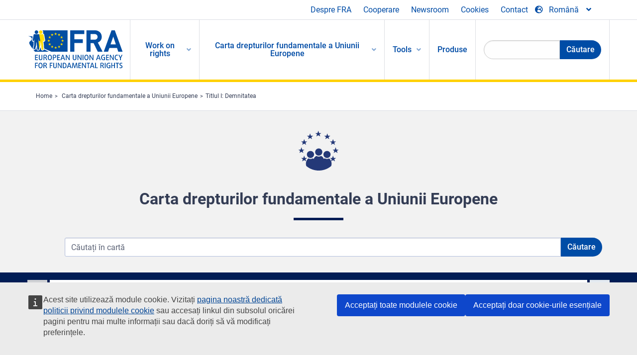

--- FILE ---
content_type: text/html; charset=UTF-8
request_url: https://fra.europa.eu/ro/eu-charter/title/title-i-dignity
body_size: 20959
content:
<!DOCTYPE html>
<html lang="ro" dir="ltr" prefix="og: https://ogp.me/ns#" class="no-js">
  <head>
    <meta charset="utf-8" />
<noscript><style>form.antibot * :not(.antibot-message) { display: none !important; }</style>
</noscript><script>var _paq = _paq || [];(function(){var u=(("https:" == document.location.protocol) ? "https://fra.europa.eu/analytics/" : "http://fra.europa.eu/analytics/");_paq.push(["setSiteId", "1"]);_paq.push(["setTrackerUrl", u+"matomo.php"]);_paq.push(["setDoNotTrack", 1]);_paq.push(["disableCookies"]);if (!window.matomo_search_results_active) {_paq.push(["trackPageView"]);}_paq.push(["setIgnoreClasses", ["no-tracking","colorbox"]]);_paq.push(["enableLinkTracking"]);var d=document,g=d.createElement("script"),s=d.getElementsByTagName("script")[0];g.type="text/javascript";g.defer=true;g.async=true;g.src=u+"matomo.js";s.parentNode.insertBefore(g,s);})();</script>
<meta name="description" content="Titlul I: Demnitatea" />
<link rel="shortlink" href="https://fra.europa.eu/ro/taxonomy/term/7" />
<link rel="canonical" href="https://fra.europa.eu/ro/eu-charter/title/title-i-dignity" />
<meta property="og:site_name" content="European Union Agency for Fundamental Rights" />
<meta property="og:url" content="https://fra.europa.eu/ro/eu-charter/title/title-i-dignity" />
<meta property="og:title" content="Titlul I: Demnitatea" />
<meta property="og:description" content="Titlul I: Demnitatea" />
<meta name="twitter:card" content="summary_large_image" />
<meta name="twitter:title" content="Titlul I: Demnitatea" />
<meta name="twitter:description" content="Titlul I: Demnitatea" />
<meta name="Generator" content="Drupal 10 (https://www.drupal.org)" />
<meta name="MobileOptimized" content="width" />
<meta name="HandheldFriendly" content="true" />
<meta name="viewport" content="width=device-width, initial-scale=1.0" />
<meta http-equiv="ImageToolbar" content="false" />
<meta name="google-site-verification" content="s11PSZeL5c0yZxr5nTUaJ9gZ6dxMB0hGH1l_KZOFc40" />
<link rel="icon" href="/themes/custom/fra_foundation/favicon.ico" type="image/vnd.microsoft.icon" />
<link rel="alternate" hreflang="bg" href="https://fra.europa.eu/bg/eu-charter/title/title-i-dignity" />
<link rel="alternate" hreflang="cs" href="https://fra.europa.eu/cs/eu-charter/title/title-i-dignity" />
<link rel="alternate" hreflang="da" href="https://fra.europa.eu/da/eu-charter/title/title-i-dignity" />
<link rel="alternate" hreflang="de" href="https://fra.europa.eu/de/eu-charter/title/title-i-dignity" />
<link rel="alternate" hreflang="et" href="https://fra.europa.eu/et/eu-charter/title/title-i-dignity" />
<link rel="alternate" hreflang="el" href="https://fra.europa.eu/el/eu-charter/title/title-i-dignity" />
<link rel="alternate" hreflang="es" href="https://fra.europa.eu/es/eu-charter/title/title-i-dignity" />
<link rel="alternate" hreflang="fr" href="https://fra.europa.eu/fr/eu-charter/title/title-i-dignity" />
<link rel="alternate" hreflang="ga" href="https://fra.europa.eu/ga/eu-charter/title/title-i-dignity" />
<link rel="alternate" hreflang="hr" href="https://fra.europa.eu/hr/eu-charter/title/title-i-dignity" />
<link rel="alternate" hreflang="it" href="https://fra.europa.eu/it/eu-charter/title/title-i-dignity" />
<link rel="alternate" hreflang="lv" href="https://fra.europa.eu/lv/eu-charter/title/title-i-dignity" />
<link rel="alternate" hreflang="lt" href="https://fra.europa.eu/lt/eu-charter/title/title-i-dignity" />
<link rel="alternate" hreflang="en" href="https://fra.europa.eu/en/eu-charter/title/title-i-dignity" />
<link rel="alternate" hreflang="hu" href="https://fra.europa.eu/hu/eu-charter/title/title-i-dignity" />
<link rel="alternate" hreflang="mt" href="https://fra.europa.eu/mt/eu-charter/title/title-i-dignity" />
<link rel="alternate" hreflang="nl" href="https://fra.europa.eu/nl/eu-charter/title/title-i-dignity" />
<link rel="alternate" hreflang="pl" href="https://fra.europa.eu/pl/eu-charter/title/title-i-dignity" />
<link rel="alternate" hreflang="pt" href="https://fra.europa.eu/pt/eu-charter/title/title-i-dignity" />
<link rel="alternate" hreflang="ro" href="https://fra.europa.eu/ro/eu-charter/title/title-i-dignity" />
<link rel="alternate" hreflang="sk" href="https://fra.europa.eu/sk/eu-charter/title/title-i-dignity" />
<link rel="alternate" hreflang="sl" href="https://fra.europa.eu/sl/eu-charter/title/title-i-dignity" />
<link rel="alternate" hreflang="fi" href="https://fra.europa.eu/fi/eu-charter/title/title-i-dignity" />
<link rel="alternate" hreflang="sv" href="https://fra.europa.eu/sv/eu-charter/title/title-i-dignity" />

    <title>Titlul I: Demnitatea | European Union Agency for Fundamental Rights</title>
    <link rel="stylesheet" media="all" href="/sites/default/files/css/css_jwjLFS161JzTRwq6EUmusfmTb__X3w0PO0BUaVxASQw.css?delta=0&amp;language=ro&amp;theme=fra_foundation&amp;include=[base64]" />
<link rel="stylesheet" media="all" href="/sites/default/files/css/css_NNk2j1KUr4nHl_x1usMsJMGSRAArkDYiGb5G7MLH9mY.css?delta=1&amp;language=ro&amp;theme=fra_foundation&amp;include=[base64]" />
<link rel="stylesheet" media="all" href="/themes/custom/fra_foundation/css/fra_foundation.css?t99467" />
<link rel="stylesheet" media="all" href="/sites/default/files/css/css_l4x_7z78SLR3e5Kw6fC_VKSVpYBc670kdf5kCLYESyc.css?delta=3&amp;language=ro&amp;theme=fra_foundation&amp;include=[base64]" />
<link rel="stylesheet" media="all" href="/sites/default/files/css/css_z3UOksH4yqdiEUcdv5k5FlG3O5JIZQorSmOJ2DdEygI.css?delta=4&amp;language=ro&amp;theme=fra_foundation&amp;include=[base64]" />

    
<script type="application/ld+json">
	{
	  "@context": "https://schema.org",
	  "@type": "WebSite",
	  "name": "European Union Agency for Fundamental Rights",
	  "alternateName": "FRA",
	  "url": "https://fra.europa.eu/"
	}
</script>
<script type="application/ld+json">
	{
	  "@context": "https://schema.org",
	  "@type": "Organization",
	  "name": "European Union Agency for Fundamental Rights",
	  "url": "https://fra.europa.eu/",
	  "logo": "https://fra.europa.eu/themes/custom/fra_foundation/logo.svg"
	}
</script>


  </head>
  <body class="full-width-page path-taxonomy">
  <a href="#main-content" class="show-on-focus skip-link">
    Skip to main content
  </a>
  
    <div class="dialog-off-canvas-main-canvas" data-off-canvas-main-canvas>
    	<script type="application/json">{"utility":"cck","url":"https:\/\/fra.europa.eu\/{lang}\/cookies","target":true}</script>

<div class="off-canvas-wrapper">
	<div class="inner-wrap off-canvas-wrapper-inner" id="inner-wrap" data-off-canvas-wrapper>
		<aside id="left-off-canvas-menu" class="off-canvas left-off-canvas-menu position-left" role="complementary" data-off-canvas>
			
		</aside>

		<aside id="right-off-canvas-menu" class="off-canvas right-off-canvas-menu position-right" role="complementary" data-off-canvas>
			
		</aside>

		<div class="off-canvas-content" data-off-canvas-content>
							<header class="row" role="banner" aria-label="Site header">
									<div class="large-12 columns">
						<div class='top-main-wrapper'>
							<div class="top-wrapper">
								<div class="header-menu-wrapper">
									<nav role="navigation" aria-labelledby="block-topmenu-menu" id="block-topmenu" class="hide-for-small block-topmenu">
            
  <h2 class="block-title visually-hidden" id="block-topmenu-menu">Top Menu</h2>
  

        
              <ul class="menu">
              <li>
        <a href="/ro/about-fra" class="Fra_top" target="_self" data-drupal-link-system-path="node/24">Despre FRA</a>
              </li>
          <li>
        <a href="/ro/cooperare" data-drupal-link-system-path="node/18">Cooperare</a>
              </li>
          <li>
        <a href="/ro/news-and-events" data-drupal-link-system-path="news-and-events">Newsroom</a>
              </li>
          <li>
        <a href="/ro/cookies" class="Fra_top" target="_self" data-drupal-link-system-path="node/36978">Cookies</a>
              </li>
          <li>
        <a href="/ro/contact?page_manager_page_variant_weight=0&amp;page_manager_page=contact&amp;page_manager_page_variant=contact-block_display-0&amp;overridden_route_name=contact.site_page&amp;base_route_name=contact.site_page" data-drupal-link-system-path="contact">Contact</a>
              </li>
        </ul>
  


  </nav>

								</div>
								<div class="top-group-wrapper">
									<div class="language-switcher-language-url block-languageswitcher block block-language block-language-blocklanguage-interface" id="block-languageswitcher" role="navigation">
  
    

  
          
<button class="button" data-toggle="LangModal"  aria-label="Change Language" aria-haspopup="dialog">
<div class="custom-lang-switcher">
      <h2 id="LangModalLabel" class="visually-hidden">Select Language</h2>
              <i  class="fas fa-globe-europe"></i>Română<i class="fas fa-angle-down"></i>
    </div></button>
  <div class="full reveal" id="LangModal" data-reveal>
    <div class="modal-wrapper">
     <button id="closeLangModal" class="close-button" data-close aria-label="Close reveal" type="button">
        <span aria-hidden="true">&times;</span>
     </button>
    <h2> Select site language </h2>
     <ul>       <div class="lang-group-a">              <li hreflang="bg" data-drupal-link-system-path="taxonomy/term/7" class="bg"><a href="/bg/eu-charter/title/title-i-dignity" class="language-link" hreflang="bg" data-drupal-link-system-path="taxonomy/term/7">Български</a>
                    </li>
                        <li hreflang="cs" data-drupal-link-system-path="taxonomy/term/7" class="cs"><a href="/cs/eu-charter/title/title-i-dignity" class="language-link" hreflang="cs" data-drupal-link-system-path="taxonomy/term/7">Čeština</a>
                    </li>
                        <li hreflang="da" data-drupal-link-system-path="taxonomy/term/7" class="da"><a href="/da/eu-charter/title/title-i-dignity" class="language-link" hreflang="da" data-drupal-link-system-path="taxonomy/term/7">Dansk</a>
                    </li>
                        <li hreflang="de" data-drupal-link-system-path="taxonomy/term/7" class="de"><a href="/de/eu-charter/title/title-i-dignity" class="language-link" hreflang="de" data-drupal-link-system-path="taxonomy/term/7">Deutsch</a>
                    </li>
                        <li hreflang="el" data-drupal-link-system-path="taxonomy/term/7" class="el"><a href="/el/eu-charter/title/title-i-dignity" class="language-link" hreflang="el" data-drupal-link-system-path="taxonomy/term/7">Ελληνικά</a>
                    </li>
                        <li hreflang="en" data-drupal-link-system-path="taxonomy/term/7" class="en"><a href="/en/eu-charter/title/title-i-dignity" class="language-link" hreflang="en" data-drupal-link-system-path="taxonomy/term/7">English</a>
                    </li>
                        <li hreflang="es" data-drupal-link-system-path="taxonomy/term/7" class="es"><a href="/es/eu-charter/title/title-i-dignity" class="language-link" hreflang="es" data-drupal-link-system-path="taxonomy/term/7">Español</a>
                    </li>
                        <li hreflang="et" data-drupal-link-system-path="taxonomy/term/7" class="et"><a href="/et/eu-charter/title/title-i-dignity" class="language-link" hreflang="et" data-drupal-link-system-path="taxonomy/term/7">Eesti</a>
                    </li>
                        <li hreflang="fi" data-drupal-link-system-path="taxonomy/term/7" class="fi"><a href="/fi/eu-charter/title/title-i-dignity" class="language-link" hreflang="fi" data-drupal-link-system-path="taxonomy/term/7">Suomi</a>
                    </li>
                        <li hreflang="fr" data-drupal-link-system-path="taxonomy/term/7" class="fr"><a href="/fr/eu-charter/title/title-i-dignity" class="language-link" hreflang="fr" data-drupal-link-system-path="taxonomy/term/7">Français</a>
                    </li>
                        <li hreflang="ga" data-drupal-link-system-path="taxonomy/term/7" class="ga"><a href="/ga/eu-charter/title/title-i-dignity" class="language-link" hreflang="ga" data-drupal-link-system-path="taxonomy/term/7">Gaeilge</a>
                    </li>
                        <li hreflang="hr" data-drupal-link-system-path="taxonomy/term/7" class="hr"><a href="/hr/eu-charter/title/title-i-dignity" class="language-link" hreflang="hr" data-drupal-link-system-path="taxonomy/term/7">Hrvatski</a>
                    </li>
           </div>                   <div class="lang-group-b">        <li hreflang="hu" data-drupal-link-system-path="taxonomy/term/7" class="hu"><a href="/hu/eu-charter/title/title-i-dignity" class="language-link" hreflang="hu" data-drupal-link-system-path="taxonomy/term/7">Magyar</a>
                    </li>
                        <li hreflang="it" data-drupal-link-system-path="taxonomy/term/7" class="it"><a href="/it/eu-charter/title/title-i-dignity" class="language-link" hreflang="it" data-drupal-link-system-path="taxonomy/term/7">Italiano</a>
                    </li>
                        <li hreflang="lt" data-drupal-link-system-path="taxonomy/term/7" class="lt"><a href="/lt/eu-charter/title/title-i-dignity" class="language-link" hreflang="lt" data-drupal-link-system-path="taxonomy/term/7">Lietuvių</a>
                    </li>
                        <li hreflang="lv" data-drupal-link-system-path="taxonomy/term/7" class="lv"><a href="/lv/eu-charter/title/title-i-dignity" class="language-link" hreflang="lv" data-drupal-link-system-path="taxonomy/term/7">Latviešu</a>
                    </li>
                        <li hreflang="mt" data-drupal-link-system-path="taxonomy/term/7" class="mt"><a href="/mt/eu-charter/title/title-i-dignity" class="language-link" hreflang="mt" data-drupal-link-system-path="taxonomy/term/7">Malti</a>
                    </li>
                        <li hreflang="nl" data-drupal-link-system-path="taxonomy/term/7" class="nl"><a href="/nl/eu-charter/title/title-i-dignity" class="language-link" hreflang="nl" data-drupal-link-system-path="taxonomy/term/7">Nederlands</a>
                    </li>
                        <li hreflang="pl" data-drupal-link-system-path="taxonomy/term/7" class="pl"><a href="/pl/eu-charter/title/title-i-dignity" class="language-link" hreflang="pl" data-drupal-link-system-path="taxonomy/term/7">Polski</a>
                    </li>
                        <li hreflang="pt" data-drupal-link-system-path="taxonomy/term/7" class="pt"><a href="/pt/eu-charter/title/title-i-dignity" class="language-link" hreflang="pt" data-drupal-link-system-path="taxonomy/term/7">Português</a>
                    </li>
                        <li hreflang="ro" data-drupal-link-system-path="taxonomy/term/7" class="ro is-active-lang is-active" aria-current="page"><a href="/ro/eu-charter/title/title-i-dignity" class="language-link is-active" hreflang="ro" data-drupal-link-system-path="taxonomy/term/7" aria-current="page">Română</a>
          <i class="fas fa-check"></i>          </li>
                        <li hreflang="sk" data-drupal-link-system-path="taxonomy/term/7" class="sk"><a href="/sk/eu-charter/title/title-i-dignity" class="language-link" hreflang="sk" data-drupal-link-system-path="taxonomy/term/7">Slovenčina</a>
                    </li>
                        <li hreflang="sl" data-drupal-link-system-path="taxonomy/term/7" class="sl"><a href="/sl/eu-charter/title/title-i-dignity" class="language-link" hreflang="sl" data-drupal-link-system-path="taxonomy/term/7">Slovenščina</a>
                    </li>
                        <li hreflang="sv" data-drupal-link-system-path="taxonomy/term/7" class="sv"><a href="/sv/eu-charter/title/title-i-dignity" class="language-link" hreflang="sv" data-drupal-link-system-path="taxonomy/term/7">Svenska</a>
                    </li>
          </ul>  </div>
</div> <!-- modal-wrapper -->

    
    
</div>

								</div>
							</div>
						</div>
												  <div>
    <nav role="navigation" aria-labelledby="block-topbar-menu-menu" id="block-topbar-menu" class="hide-for-xlarge block-cedefop-block-topbar-menu block-topbar-menu">
            
  <h2 class="block-title visually-hidden" id="block-topbar-menu-menu">Custom Topbar</h2>
  

  <div class="title-bar" data-responsive-toggle="menu" data-hide-for="hide-for-medium">
          <a href="/ro" rel="home" class="site-logo">
       <img id="top-bar-logo" src="/themes/custom/fra_foundation/logo.svg" alt="Home" />
      </a>
               <div class="top-bar-wrapper">
      <h2 class="AdvancedSearch advancedSearchTitle">Search the FRA website</h2>
          <ul class="right"><li class="has-form"><form class="views-exposed-form" data-drupal-selector="views-exposed-form-new-search-page-1" action="/ro/search" method="get" id="views-exposed-form-new-search-page-1" accept-charset="UTF-8">
  <div class="js-form-item form-item js-form-type-search-api-autocomplete form-item-search js-form-item-search">
      <label for="edit-search">Search</label>
        <input data-drupal-selector="edit-search" data-search-api-autocomplete-search="new_search" class="form-autocomplete form-text" data-autocomplete-path="/ro/search_api_autocomplete/new_search?display=page_1&amp;&amp;filter=search" type="text" id="edit-search" name="search" value="" size="30" maxlength="128" />

        </div>
<div data-drupal-selector="edit-actions" class="form-actions js-form-wrapper form-wrapper" id="edit-actions--2"><div class="search-wrapper">
    <i class="fas fa-search"></i>
    <input class="success button radius js-form-submit form-submit" data-drupal-selector="edit-submit-new-search" type="submit" id="edit-submit-new-search" value="Search" />
</div>


</div>


</form>
</ul></li>
    </div>
          <button class="menu-icon" type="button" data-toggle value="menu-icon">menu-icon</button>
  </div>

  <div class="top-bar" id="menu">
    <ul class="vertical menu" data-auto-height='true' >
                   <ul class="menu vertical" data-responsive-menu="drilldown" data-parent-link="true">
                                       
  <ul  class= "vertical submenu  menu drilldown  menu-level--0"  data-submenu>
                
                          <li class= "submenu__item">
              <a href="/ro/work-on-rights"  class="menu__link">Work on rights</a>
                                
  <ul  class= "vertical submenu  menu drilldown  menu-level--1"  data-submenu>
                
                          <li class= "submenu__item">
              <a href="/ro/themes/justice-victims-rights-and-judicial-cooperation"  class="menu__link">Justiție, drepturile victimelor și cooperare judiciară</a>
                                
  <ul  class= "vertical submenu  menu drilldown  menu-level--2"  data-submenu>
                
                          <li class= "menu__item ">
              <a href="/ro/themes/victims-rights"  class="menu__link">Drepturile victimei</a>
              </li>
                
                          <li class= "menu__item ">
              <a href="/ro/themes/defendants-rights"  class="menu__link">Drepturile acuzatului</a>
              </li>
                
                          <li class= "menu__item ">
              <a href="/ro/themes/civil-justice"  class="menu__link">Justiția civilă</a>
              </li>
                
                          <li class= "menu__item ">
              <a href="/ro/themes/judicial-cooperation-and-rule-law"  class="menu__link">Cooperarea judiciară și statul de drept</a>
              </li>
                
                          <li class= "menu__item ">
              <a href="/ro/themes/security"  class="menu__link">Securitatea</a>
              </li>
                
                          <li class= "menu__item ">
              <a href="/ro/themes/business-and-human-rights"  class="menu__link">Afacerile și drepturile omului</a>
              </li>
      </ul>
              </li>
                
                          <li class= "submenu__item">
              <a href="/ro/themes/equality-non-discrimination-and-racism"  class="menu__link">Egalitate, nediscriminare și rasism</a>
                                
  <ul  class= "vertical submenu  menu drilldown  menu-level--2"  data-submenu>
                
                          <li class= "menu__item ">
              <a href="/ro/themes/children-youth-and-older-people"  class="menu__link">Copiii, tinerii și persoanele în vârstă</a>
              </li>
                
                          <li class= "menu__item ">
              <a href="/ro/themes/people-disabilities"  class="menu__link">Persoane cu handicap</a>
              </li>
                
                          <li class= "menu__item ">
              <a href="/ro/themes/hate-crime"  class="menu__link">Infracțiuni motivate de ură</a>
              </li>
                
                          <li class= "menu__item ">
              <a href="/ro/themes/racial-and-ethnic-origin"  class="menu__link">Originea rasială și etnică</a>
              </li>
                
                          <li class= "menu__item ">
              <a href="/ro/themes/religion-and-belief"  class="menu__link">Religia și convingerile</a>
              </li>
                
                          <li class= "menu__item ">
              <a href="/ro/themes/roma"  class="menu__link">Romii</a>
              </li>
                
                          <li class= "menu__item ">
              <a href="/ro/themes/sex-sexual-orientation-and-gender"  class="menu__link">Sexul, orientarea sexuală și identitatea de gen</a>
              </li>
      </ul>
              </li>
                
                          <li class= "submenu__item">
              <a href="/ro/themes/asylum-migration-and-borders"  class="menu__link">Azil, migrație și frontiere</a>
                                
  <ul  class= "vertical submenu  menu drilldown  menu-level--2"  data-submenu>
                
                          <li class= "menu__item ">
              <a href="/ro/themes/access-asylum"  class="menu__link">Acces la azil</a>
              </li>
                
                          <li class= "menu__item ">
              <a href="/ro/themes/borders-and-information-systems-0"  class="menu__link">Frontierele și sistemele informatice</a>
              </li>
                
                          <li class= "menu__item ">
              <a href="/ro/themes/child-protection"  class="menu__link">Protecția copilului</a>
              </li>
                
                          <li class= "menu__item ">
              <a href="/ro/themes/irregular-migration-return-and-immigration-detention"  class="menu__link">Migrația neregulamentară, returnarea și luarea în custodie publică a imigranților</a>
              </li>
                
                          <li class= "menu__item ">
              <a href="/ro/themes/legal-migration-and-integration"  class="menu__link">Migrația legală și integrarea</a>
              </li>
                
                          <li class= "menu__item ">
              <a href="/ro/themes/trafficking-and-labour-exploitation"  class="menu__link">Traficul de ființe umane și exploatarea prin muncă</a>
              </li>
      </ul>
              </li>
                
                          <li class= "submenu__item">
              <a href="/ro/themes/data-protection-privacy-and-new-technologies"  class="menu__link">Protecția datelor, viața privată și noile tehnologii</a>
                                
  <ul  class= "vertical submenu  menu drilldown  menu-level--2"  data-submenu>
                
                          <li class= "menu__item ">
              <a href="/ro/themes/artificial-intelligence-and-big-data"  class="menu__link">Inteligența artificială și volumele mari de date</a>
              </li>
                
                          <li class= "menu__item ">
              <a href="/ro/themes/borders-and-information-systems"  class="menu__link">Frontierele și sistemele informatice</a>
              </li>
                
                          <li class= "menu__item ">
              <a href="/ro/themes/data-protection"  class="menu__link">Protecția datelor</a>
              </li>
                
                          <li class= "menu__item ">
              <a href="/ro/themes/unlawful-profiling"  class="menu__link">Profilajul ilicit</a>
              </li>
      </ul>
              </li>
                
                          <li class= "submenu__item">
              <a href="/ro/themes/support-human-rights-systems-and-defenders"  class="menu__link">Sprijinirea sistemelor din domeniul drepturilor omului și a apărătorilor drepturilor omului</a>
                                
  <ul  class= "vertical submenu  menu drilldown  menu-level--2"  data-submenu>
                
                          <li class= "menu__item ">
              <a href="/ro/themes/eu-charter-fundamental-rights"  class="menu__link">Carta drepturilor fundamentale a UE</a>
              </li>
                
                          <li class= "menu__item ">
              <a href="/ro/themes/inter-governmental-human-rights-systems"  class="menu__link">Sisteme interguvernamentale în domeniul drepturilor omului</a>
              </li>
                
                          <li class= "menu__item ">
              <a href="/ro/themes/national-human-rights-systems-and-bodies"  class="menu__link">Sisteme și organisme naționale în domeniul drepturilor omului</a>
              </li>
                
                          <li class= "menu__item ">
              <a href="/ro/themes/civil-society"  class="menu__link">Societatea civilă</a>
              </li>
      </ul>
              </li>
                
                          <li class= "submenu__item">
              <a href="/ro/themes/environmental-and-social-sustainability"  class="menu__link">Environmental and social sustainability</a>
                                
  <ul  class= "vertical submenu  menu drilldown  menu-level--2"  data-submenu>
                
                          <li class= "menu__item ">
              <a href="/ro/themes/climate-change-and-environmental-protection"  class="menu__link">Climate change and environmental protection</a>
              </li>
                
                          <li class= "menu__item ">
              <a href="/ro/themes/just-and-green-transition"  class="menu__link">Just and green transition</a>
              </li>
                
                          <li class= "menu__item ">
              <a href="/ro/themes/business-and-human-rights-0"  class="menu__link">Business and human rights</a>
              </li>
                
                          <li class= "menu__item ">
              <a href="/ro/themes/human-rights-due-diligence"  class="menu__link">Human rights due diligence</a>
              </li>
                
                          <li class= "menu__item ">
              <a href="/ro/themes/consumer-protection"  class="menu__link">Consumer protection</a>
              </li>
      </ul>
              </li>
      </ul>
              </li>
                
                          <li class= "submenu__item is-active-trail">
              <a href="/ro/eu-charter"  class="menu__link is-active-trail">Carta drepturilor fundamentale a Uniunii Europene</a>
                                
  <ul  class= "vertical submenu  menu drilldown  menu-level--1"  data-submenu>
                
                          <li class= "menu__item ">
              <a href="/ro/about-fundamental-rights"  class="menu__link">Ce sunt drepturile fundamentale?</a>
              </li>
                
                          <li class= "menu__item ">
              <a href="/ro/about-fundamental-rights"  class="menu__link">What is the EU Charter of Fundamental Rights?</a>
              </li>
                
                          <li class= "menu__item ">
              <a href="/ro/eu-charter/article/0-preambul"  class="menu__link">Preambul</a>
              </li>
                
                          <li class= "submenu__item is-active is-active-trail">
              <a href="/ro/eu-charter/title/title-i-dignity"  class="menu__link is-active is-active-trail">Titlul I: Demnitatea</a>
                                
  <ul  class= "vertical submenu  menu drilldown  menu-level--2"  data-submenu>
                
                          <li class= "menu__item ">
              <a href="/ro/eu-charter/article/1-demnitatea-umana"  class="menu__link">1 - Demnitatea umană</a>
              </li>
                
                          <li class= "menu__item ">
              <a href="/ro/eu-charter/article/2-dreptul-la-viata"  class="menu__link">2 - Dreptul la viață</a>
              </li>
                
                          <li class= "menu__item ">
              <a href="/ro/eu-charter/article/3-dreptul-la-integritate-al-persoanei"  class="menu__link">3 - Dreptul la integritate al persoanei</a>
              </li>
                
                          <li class= "menu__item ">
              <a href="/ro/eu-charter/article/4-interzicerea-torturii-si-pedepselor-sau-tratamentelor-inumane-sau-degradante"  class="menu__link">4 - Interzicerea torturii și a pedepselor sau tratamentelor inumane sau degradante</a>
              </li>
                
                          <li class= "menu__item ">
              <a href="/ro/eu-charter/article/5-interzicerea-sclaviei-si-muncii-fortate"  class="menu__link">5 - Interzicerea sclaviei și a muncii forțate</a>
              </li>
      </ul>
              </li>
                
                          <li class= "submenu__item">
              <a href="/ro/eu-charter/title/title-ii-freedoms"  class="menu__link">Titlul II: Libertățile</a>
                                
  <ul  class= "vertical submenu  menu drilldown  menu-level--2"  data-submenu>
                
                          <li class= "menu__item ">
              <a href="/ro/eu-charter/article/6-dreptul-la-libertate-si-la-siguranta"  class="menu__link">6 - Dreptul la libertate și la siguranță</a>
              </li>
                
                          <li class= "menu__item ">
              <a href="/ro/eu-charter/article/7-respectarea-vietii-private-si-de-familie"  class="menu__link">7 - Respectarea vieții private și de familie</a>
              </li>
                
                          <li class= "menu__item ">
              <a href="/ro/eu-charter/article/8-protectia-datelor-cu-caracter-personal"  class="menu__link">8 - Protecția datelor cu caracter personal</a>
              </li>
                
                          <li class= "menu__item ">
              <a href="/ro/eu-charter/article/9-dreptul-la-casatorie-si-dreptul-de-intemeia-o-familie"  class="menu__link">9 - Dreptul la căsătorie și dreptul de a întemeia o familie</a>
              </li>
                
                          <li class= "menu__item ">
              <a href="/ro/eu-charter/article/10-libertatea-de-gandire-de-constiinta-si-de-religie"  class="menu__link">10 - Libertatea de gândire, de conștiință și de religie</a>
              </li>
                
                          <li class= "menu__item ">
              <a href="/ro/eu-charter/article/11-libertatea-de-exprimare-si-de-informare"  class="menu__link">11 - Libertatea de exprimare și de informare</a>
              </li>
                
                          <li class= "menu__item ">
              <a href="/ro/eu-charter/article/12-libertatea-de-intrunire-si-de-asociere"  class="menu__link">12 - Libertatea de întrunire și de asociere</a>
              </li>
                
                          <li class= "menu__item ">
              <a href="/ro/eu-charter/article/13-libertatea-artelor-si-stiintelor"  class="menu__link">13 - Libertatea artelor și științelor</a>
              </li>
                
                          <li class= "menu__item ">
              <a href="/ro/eu-charter/article/14-dreptul-la-educatie"  class="menu__link">14 - Dreptul la educație</a>
              </li>
                
                          <li class= "menu__item ">
              <a href="/ro/eu-charter/article/15-libertatea-de-alegere-ocupatiei-si-dreptul-la-munca"  class="menu__link">15 - Libertatea de alegere a ocupației și dreptul la muncă</a>
              </li>
                
                          <li class= "menu__item ">
              <a href="/ro/eu-charter/article/16-libertatea-de-desfasura-o-activitate-comerciala"  class="menu__link">16 - Libertatea de a desfășura o activitate comercială</a>
              </li>
                
                          <li class= "menu__item ">
              <a href="/ro/eu-charter/article/17-dreptul-de-proprietate"  class="menu__link">17 - Dreptul de proprietate</a>
              </li>
                
                          <li class= "menu__item ">
              <a href="/ro/eu-charter/article/18-dreptul-de-azil"  class="menu__link">18 - Dreptul de azil</a>
              </li>
                
                          <li class= "menu__item ">
              <a href="/ro/eu-charter/article/19-protectia-caz-de-stramutare-expulzare-sau-extradare"  class="menu__link">19 - Protecția în caz de strămutare, expulzare sau extrădare</a>
              </li>
      </ul>
              </li>
                
                          <li class= "submenu__item">
              <a href="/ro/eu-charter/title/title-iii-equality"  class="menu__link">Titlul III: Egalitatea</a>
                                
  <ul  class= "vertical submenu  menu drilldown  menu-level--2"  data-submenu>
                
                          <li class= "menu__item ">
              <a href="/ro/eu-charter/article/20-egalitatea-fata-legii"  class="menu__link">20 - Egalitatea în fața legii</a>
              </li>
                
                          <li class= "menu__item ">
              <a href="/ro/eu-charter/article/21-nediscriminarea"  class="menu__link">21 - Nediscriminarea</a>
              </li>
                
                          <li class= "menu__item ">
              <a href="/ro/eu-charter/article/22-diversitatea-culturala-religioasasi-lingvistica"  class="menu__link">22 - Diversitatea culturală, religioasăși lingvistică</a>
              </li>
                
                          <li class= "menu__item ">
              <a href="/ro/eu-charter/article/23-egalitatea-intre-femei-sibarbati"  class="menu__link">23 - Egalitatea între femei șibărbați</a>
              </li>
                
                          <li class= "menu__item ">
              <a href="/ro/eu-charter/article/24-drepturile-copilului"  class="menu__link">24 - Drepturile copilului</a>
              </li>
                
                          <li class= "menu__item ">
              <a href="/ro/eu-charter/article/25-drepturile-persoanelor-varsta"  class="menu__link">25 - Drepturile persoanelor în vârstă</a>
              </li>
                
                          <li class= "menu__item ">
              <a href="/ro/eu-charter/article/26-integrarea-persoanelor-cu-handicap"  class="menu__link">26 - Integrarea persoanelor cu handicap</a>
              </li>
      </ul>
              </li>
                
                          <li class= "submenu__item">
              <a href="/ro/eu-charter/title/title-iv-solidarity"  class="menu__link">Titlul IV: Solidaritatea</a>
                                
  <ul  class= "vertical submenu  menu drilldown  menu-level--2"  data-submenu>
                
                          <li class= "menu__item ">
              <a href="/ro/eu-charter/article/27-dreptul-lucratorilor-la-informare-si-la-consultare-cadrul-intreprinderii"  class="menu__link">27 - Dreptul lucrătorilor la informare și la consultare în cadrul întreprinderii</a>
              </li>
                
                          <li class= "menu__item ">
              <a href="/ro/eu-charter/article/28-dreptul-de-negociere-si-de-actiune-colectiva"  class="menu__link">28 - Dreptul de negociere și de acțiune colectivă</a>
              </li>
                
                          <li class= "menu__item ">
              <a href="/ro/eu-charter/article/29-dreptul-de-acces-la-serviciile-de-plasament"  class="menu__link">29 - Dreptul de acces la serviciile de plasament</a>
              </li>
                
                          <li class= "menu__item ">
              <a href="/ro/eu-charter/article/30-protectia-cazul-concedierii-nejustificate"  class="menu__link">30 - Protecția în cazul concedierii nejustificate</a>
              </li>
                
                          <li class= "menu__item ">
              <a href="/ro/eu-charter/article/31-conditii-de-munca-echitabile-si-corecte"  class="menu__link">31 - Condiții de muncă echitabile și corecte</a>
              </li>
                
                          <li class= "menu__item ">
              <a href="/ro/eu-charter/article/32-interzicerea-muncii-copiilor-si-protectia-tinerilor-la-locul-de-munca"  class="menu__link">32 - Interzicerea muncii copiilor și protecția tinerilor la locul de muncă</a>
              </li>
                
                          <li class= "menu__item ">
              <a href="/ro/eu-charter/article/33-viata-de-familie-si-viata-profesionala"  class="menu__link">33 - Viața de familie și viața profesională</a>
              </li>
                
                          <li class= "menu__item ">
              <a href="/ro/eu-charter/article/34-securitatea-sociala-si-asistenta-sociala"  class="menu__link">34 - Securitatea socială și asistența socială</a>
              </li>
                
                          <li class= "menu__item ">
              <a href="/ro/eu-charter/article/35-protectia-sanatatii"  class="menu__link">35 - Protecția sănătății</a>
              </li>
                
                          <li class= "menu__item ">
              <a href="/ro/eu-charter/article/36-accesul-la-serviciile-de-interes-economic-general"  class="menu__link">36 - Accesul la serviciile de interes economic general</a>
              </li>
                
                          <li class= "menu__item ">
              <a href="/ro/eu-charter/article/37-protectia-mediului"  class="menu__link">37 - Protecția mediului</a>
              </li>
                
                          <li class= "menu__item ">
              <a href="/ro/eu-charter/article/38-protectia-consumatorilor"  class="menu__link">38 - Protecția consumatorilor</a>
              </li>
      </ul>
              </li>
                
                          <li class= "submenu__item">
              <a href="/ro/eu-charter/title/title-v-citizens-rights"  class="menu__link">Titlul V: Drepturile cetățenilor</a>
                                
  <ul  class= "vertical submenu  menu drilldown  menu-level--2"  data-submenu>
                
                          <li class= "menu__item ">
              <a href="/ro/eu-charter/article/39-dreptul-de-alege-si-de-fi-ales-parlamentul-european"  class="menu__link">39 - Dreptul de a alege și de a fi ales în Parlamentul European</a>
              </li>
                
                          <li class= "menu__item ">
              <a href="/ro/eu-charter/article/40-dreptul-de-alege-si-de-fi-ales-cadrul-alegerilor-locale"  class="menu__link">40 - Dreptul de a alege și de a fi ales în cadrul alegerilor locale</a>
              </li>
                
                          <li class= "menu__item ">
              <a href="/ro/eu-charter/article/41-dreptul-la-buna-administrare"  class="menu__link">41 - Dreptul la bună administrare</a>
              </li>
                
                          <li class= "menu__item ">
              <a href="/ro/eu-charter/article/42-dreptul-de-acces-la-documente"  class="menu__link">42 - Dreptul de acces la documente</a>
              </li>
                
                          <li class= "menu__item ">
              <a href="/ro/eu-charter/article/43-ombudsmanul-european"  class="menu__link">43 - Ombudsmanul European</a>
              </li>
                
                          <li class= "menu__item ">
              <a href="/ro/eu-charter/article/44-dreptul-de-petitionare"  class="menu__link">44 - Dreptul de petiționare</a>
              </li>
                
                          <li class= "menu__item ">
              <a href="/ro/eu-charter/article/45-libertatea-de-circulatie-si-de-sedere"  class="menu__link">45 - Libertatea de circulație și de ședere</a>
              </li>
                
                          <li class= "menu__item ">
              <a href="/ro/eu-charter/article/46-protectia-diplomatica-si-consulara"  class="menu__link">46 - Protecția diplomatică și consulară</a>
              </li>
      </ul>
              </li>
                
                          <li class= "submenu__item">
              <a href="/ro/eu-charter/title/title-vi-justice"  class="menu__link">Titlul VI: Justiția</a>
                                
  <ul  class= "vertical submenu  menu drilldown  menu-level--2"  data-submenu>
                
                          <li class= "menu__item ">
              <a href="/ro/eu-charter/article/47-dreptul-la-o-cale-de-atac-eficienta-si-la-un-proces-echitabil"  class="menu__link">47 - Dreptul la o cale de atac eficientă și la un proces echitabil</a>
              </li>
                
                          <li class= "menu__item ">
              <a href="/ro/eu-charter/article/48-prezumtia-de-nevinovatie-si-dreptul-la-aparare"  class="menu__link">48 - Prezumția de nevinovăție și dreptul la apărare</a>
              </li>
                
                          <li class= "menu__item ">
              <a href="/ro/eu-charter/article/49-principiile-legalitatii-si-proportionalitatii-infractiunilor-si-pedepselor"  class="menu__link">49 - Principiile legalității și proporționalității infracțiunilor și pedepselor</a>
              </li>
                
                          <li class= "menu__item ">
              <a href="/ro/eu-charter/article/50-dreptul-de-nu-fi-judecat-sau-condamnat-de-doua-ori-pentru-aceeasi-infractiune"  class="menu__link">50 - Dreptul de a nu fi judecat sau condamnat de două ori pentru aceeași infracțiune</a>
              </li>
      </ul>
              </li>
                
                          <li class= "submenu__item">
              <a href="/ro/eu-charter/title/title-vii-general-provisions"  class="menu__link">Titlul VII: Dispoziții generale</a>
                                
  <ul  class= "vertical submenu  menu drilldown  menu-level--2"  data-submenu>
                
                          <li class= "menu__item ">
              <a href="/ro/eu-charter/article/51-domeniul-de-aplicare"  class="menu__link">51 - Domeniul de aplicare</a>
              </li>
                
                          <li class= "menu__item ">
              <a href="/ro/eu-charter/article/52-intinderea-si-interpretarea-drepturilor-si-principiilor"  class="menu__link">52 - Întinderea și interpretarea drepturilor și principiilor</a>
              </li>
                
                          <li class= "menu__item ">
              <a href="/ro/eu-charter/article/53-nivelul-de-protectie"  class="menu__link">53 - Nivelul de protecție</a>
              </li>
                
                          <li class= "menu__item ">
              <a href="/ro/eu-charter/article/54-interzicerea-abuzului-de-drept"  class="menu__link">54 - Interzicerea abuzului de drept</a>
              </li>
      </ul>
              </li>
      </ul>
              </li>
                
                          <li class= "submenu__item">
              <a href="/ro/tools"  class="menu__link">Tools</a>
                                
  <ul  class= "vertical submenu  menu drilldown  menu-level--1"  data-submenu>
                
                          <li class= "menu__item ">
              <a href="https://fra.europa.eu/en/databases/efris/"  class="menu__link">EU Fundamental Rights Information System - EFRIS</a>
              </li>
                
                          <li class= "menu__item ">
              <a href="https://fra.europa.eu/en/databases/criminal-detention"  class="menu__link">Criminal detention database</a>
              </li>
                
                          <li class= "menu__item ">
              <a href="https://fra.europa.eu/en/databases/anti-muslim-hatred/"  class="menu__link">Anti-Muslim hatred database</a>
              </li>
                
                          <li class= "menu__item ">
              <a href="https://fra.europa.eu/en/databases/human-rights-structures/home"  class="menu__link">National human rights structures navigator</a>
              </li>
                
                          <li class= "menu__item ">
              <a href="/ro/case-law-database"  class="menu__link">Case-law database</a>
              </li>
                
                          <li class= "menu__item ">
              <a href="/ro/charterpedia"  class="menu__link">Charterpedia</a>
              </li>
                
                          <li class= "menu__item ">
              <a href="https://e-learning.fra.europa.eu/"  class="menu__link">FRA e-learning platform</a>
              </li>
                
                          <li class= "menu__item ">
              <a href="/ro/publications-and-resources/data-and-maps"  class="menu__link">Data visualisation</a>
              </li>
                
                          <li class= "menu__item ">
              <a href="/ro/promising-practices-list"  class="menu__link">Equality data collection: promising practices</a>
              </li>
                
                          <li class= "menu__item ">
              <a href="/ro/theme/hate-crime/compendium-practices"  class="menu__link">Fighting hate crime: promising practices</a>
              </li>
      </ul>
              </li>
                
                          <li class= "menu__item ">
              <a href="/ro/products/search?sort_by=published_at"  class="menu__link">Produse</a>
              </li>
      </ul>
                                <li class="menu__item" role="treeitem">
       <a href="/about-fra" class="menu__link">About FRA</a>
                              
  <ul  class= "vertical submenu  menu drilldown  menu-level--0"  data-submenu>
                
                          <li class= "submenu__item">
              <a href="/ro/about-fra/who-we-are"  class="menu__link">Who we are</a>
                                
  <ul  class= "vertical submenu  menu drilldown  menu-level--1"  data-submenu>
                
                          <li class= "menu__item ">
              <a href="/ro/about-fra/structure"  class="menu__link">Structure of FRA</a>
              </li>
                
                          <li class= "submenu__item">
              <a href="/ro/about-fra/structure/management-board"  class="menu__link">Management Board</a>
                                
  <ul  class= "vertical submenu  menu drilldown  menu-level--2"  data-submenu>
                
                          <li class= "menu__item ">
              <a href="/ro/about-fra/structure/management-board/members"  class="menu__link">Management Board members</a>
              </li>
                
                          <li class= "menu__item ">
              <a href="/ro/management-board-meeting-documents"  class="menu__link"> Management Board meeting documents</a>
              </li>
      </ul>
              </li>
                
                          <li class= "menu__item ">
              <a href="/ro/about-fra/structure/executive-board"  class="menu__link">Executive Board</a>
              </li>
                
                          <li class= "submenu__item">
              <a href="/ro/content/scientific-committee"  class="menu__link">Scientific Committee</a>
                                
  <ul  class= "vertical submenu  menu drilldown  menu-level--2"  data-submenu>
                
                          <li class= "menu__item ">
              <a href="/ro/about-fra/structure/scientific-committee/members"  class="menu__link">Scientific Committee members</a>
              </li>
      </ul>
              </li>
                
                          <li class= "menu__item ">
              <a href="/ro/about-fra/structure/director"  class="menu__link">Director</a>
              </li>
                
                          <li class= "menu__item ">
              <a href="/ro/about-fra/structure/management-team"  class="menu__link">Management team</a>
              </li>
      </ul>
              </li>
                
                          <li class= "submenu__item">
              <a href="/ro/about-fra/what-we-do"  class="menu__link">What we do</a>
                                
  <ul  class= "vertical submenu  menu drilldown  menu-level--1"  data-submenu>
                
                          <li class= "menu__item ">
              <a href="/ro/about-fra/Research-and-data"  class="menu__link">Research and data</a>
              </li>
                
                          <li class= "menu__item ">
              <a href="/ro/content/capacity-building"  class="menu__link">Capacity-building</a>
              </li>
                
                          <li class= "menu__item ">
              <a href="/ro/content/advising"  class="menu__link">Advising</a>
              </li>
                
                          <li class= "menu__item ">
              <a href="/ro/about-fra/Convening-people"  class="menu__link">Convening people</a>
              </li>
                
                          <li class= "submenu__item">
              <a href="/ro/about-fra/what-we-do/fra-for-children"  class="menu__link">FRA for children</a>
                                
  <ul  class= "vertical submenu  menu drilldown  menu-level--2"  data-submenu>
                
                          <li class= "menu__item ">
              <a href="/ro/content/what-are-my-rights"  class="menu__link">What are my rights?</a>
              </li>
                
                          <li class= "menu__item ">
              <a href="/ro/content/where-do-my-rights-come"  class="menu__link">Where do my rights come from?</a>
              </li>
      </ul>
              </li>
                
                          <li class= "submenu__item">
              <a href="/ro/about-fra/what-we-do/areas-of-work"  class="menu__link">Areas of work</a>
                                
  <ul  class= "vertical submenu  menu drilldown  menu-level--2"  data-submenu>
                
                          <li class= "menu__item ">
              <a href="/ro/about-fra/what-we-do/areas-of-work/multi-annual-frameworks-2007-2022"  class="menu__link">Multi-annual Framework 2007-2022</a>
              </li>
      </ul>
              </li>
                
                          <li class= "submenu__item">
              <a href="/ro/about-fra/what-we-do/annual-work-programme"  class="menu__link">Work Programme</a>
                                
  <ul  class= "vertical submenu  menu drilldown  menu-level--2"  data-submenu>
                
                          <li class= "menu__item ">
              <a href="/ro/content/archive-annual-work-programmes"  class="menu__link">Archive</a>
              </li>
      </ul>
              </li>
                
                          <li class= "submenu__item">
              <a href="/ro/about-fra/what-we-do/annual-activity-programme"  class="menu__link">Annual Activity report</a>
                                
  <ul  class= "vertical submenu  menu drilldown  menu-level--2"  data-submenu>
                
                          <li class= "menu__item ">
              <a href="/ro/about-fra/what-we-do/annual-activity-report/archive"  class="menu__link">Archive</a>
              </li>
      </ul>
              </li>
                
                          <li class= "menu__item ">
              <a href="/ro/research/projects"  class="menu__link">Projects</a>
              </li>
      </ul>
              </li>
                
                          <li class= "submenu__item">
              <a href="/ro/about-fra/recruitment"  class="menu__link">Working at FRA</a>
                                
  <ul  class= "vertical submenu  menu drilldown  menu-level--1"  data-submenu>
                
                          <li class= "submenu__item">
              <a href="/ro/about-fra/recruitment/vacancies"  class="menu__link">Vacancies and selections</a>
                                
  <ul  class= "vertical submenu  menu drilldown  menu-level--2"  data-submenu>
                
                          <li class= "menu__item ">
              <a href="/ro/about-fra/recruitment/previous-vacancies"  class="menu__link">Previous vacancies</a>
              </li>
      </ul>
              </li>
                
                          <li class= "menu__item ">
              <a href="/ro/content/what-we-offer"  class="menu__link">What we offer</a>
              </li>
                
                          <li class= "menu__item ">
              <a href="/ro/content/work-life-balance"  class="menu__link">Work-life balance</a>
              </li>
                
                          <li class= "menu__item ">
              <a href="/ro/about-fra/recruitment/application-instructions"  class="menu__link">Application instructions</a>
              </li>
                
                          <li class= "menu__item ">
              <a href="/ro/content/seconded-national-experts"  class="menu__link">Seconded National Experts</a>
              </li>
                
                          <li class= "menu__item ">
              <a href="/ro/about-fra/recruitment/traineeship"  class="menu__link">Traineeship</a>
              </li>
                
                          <li class= "menu__item ">
              <a href="/ro/about-fra/recruitment/study-visits"  class="menu__link">Study visits at FRA</a>
              </li>
      </ul>
              </li>
                
                          <li class= "submenu__item">
              <a href="/ro/about-fra/procurement"  class="menu__link">Procurement</a>
                                
  <ul  class= "vertical submenu  menu drilldown  menu-level--1"  data-submenu>
                
                          <li class= "menu__item ">
              <a href="/ro/about-fra/procurement/ongoing-procedures"  class="menu__link">Ongoing procedures</a>
              </li>
                
                          <li class= "menu__item ">
              <a href="/ro/about-fra/procurement/closed-procedures"  class="menu__link">Closed procedures</a>
              </li>
                
                          <li class= "menu__item ">
              <a href="/ro/about-fra/procurement/contracts-awarded"  class="menu__link">Contracts awarded</a>
              </li>
      </ul>
              </li>
                
                          <li class= "submenu__item">
              <a href="/ro/content/finance-and-budget"  class="menu__link">Finance and budget</a>
                                
  <ul  class= "vertical submenu  menu drilldown  menu-level--1"  data-submenu>
                
                          <li class= "menu__item ">
              <a href="/ro/about-fra/finance-and-budget/financial-rules"  class="menu__link">Financial Rules</a>
              </li>
                
                          <li class= "menu__item ">
              <a href="/ro/about-fra/finance-and-budget/financial-documents"  class="menu__link">Financial documents</a>
              </li>
      </ul>
              </li>
                
                          <li class= "submenu__item">
              <a href="/ro/about-fra/register-of-documents"  class="menu__link">Accesul la documente</a>
                                
  <ul  class= "vertical submenu  menu drilldown  menu-level--1"  data-submenu>
                
                          <li class= "menu__item ">
              <a href="/ro/about-fra/accesul-la-documente"  class="menu__link">Access to documents</a>
              </li>
                
                          <li class= "menu__item ">
              <a href="/ro/about-fra/accesul-la-documente/cerere-de-documente"  class="menu__link">Cerere de documente</a>
              </li>
      </ul>
              </li>
                
                          <li class= "submenu__item">
              <a href="/ro/about-fra/data-protection"  class="menu__link">Data protection within FRA</a>
                                
  <ul  class= "vertical submenu  menu drilldown  menu-level--1"  data-submenu>
                
                          <li class= "menu__item ">
              <a href="/ro/about-fra/data-protection/records-registry"  class="menu__link">Records registry</a>
              </li>
      </ul>
              </li>
      </ul>
                                     <li class="menu__item" role="treeitem">
        <a href="/cooperation" class="menu__link">Cooperation</a>
                          
  <ul  class= "vertical submenu  menu drilldown  menu-level--0"  data-submenu>
                
                          <li class= "submenu__item">
              <a href="/ro/cooperare/institutii-si-ale-organisme-ale-ue"  class="menu__link">Instituții și ale organisme ale UE</a>
                                
  <ul  class= "vertical submenu  menu drilldown  menu-level--1"  data-submenu>
                
                          <li class= "menu__item ">
              <a href="/ro/content/european-parliament"  class="menu__link">European Parliament</a>
              </li>
                
                          <li class= "menu__item ">
              <a href="/ro/content/council-european-union"  class="menu__link">Council of the European Union</a>
              </li>
                
                          <li class= "menu__item ">
              <a href="/ro/content/european-commission"  class="menu__link">European Commission</a>
              </li>
                
                          <li class= "submenu__item">
              <a href="/ro/cooperation/eu-partners/eu-agencies"  class="menu__link">EU agencies</a>
                                
  <ul  class= "vertical submenu  menu drilldown  menu-level--2"  data-submenu>
                
                          <li class= "menu__item ">
              <a href="/ro/cooperation/eu-partners/eu-agencies/jhaan-network"  class="menu__link">Justice and Home Affairs Agencies Network</a>
              </li>
      </ul>
              </li>
                
                          <li class= "menu__item ">
              <a href="/ro/cooperation/eu-partners/committee-of-the-regions"  class="menu__link">European Committee of the Regions</a>
              </li>
                
                          <li class= "menu__item ">
              <a href="/ro/content/european-economic-and-social-committee"  class="menu__link">European Economic and Social Committee</a>
              </li>
                
                          <li class= "menu__item ">
              <a href="/ro/content/european-ombudsman"  class="menu__link">European Ombudsman</a>
              </li>
                
                          <li class= "submenu__item">
              <a href="/ro/content/cadrul-ue-pentru-conventia-onu-privind-drepturile-persoanelor-cu-handicap"  class="menu__link">EU CRPD Framework</a>
                                
  <ul  class= "vertical submenu  menu drilldown  menu-level--2"  data-submenu>
                
                          <li class= "menu__item ">
              <a href="/ro/content/cadrul-ue-pentru-cdph-promovare"  class="menu__link">Promotion</a>
              </li>
                
                          <li class= "menu__item ">
              <a href="/ro/content/cadrul-ue-pentru-cdph-protectie"  class="menu__link">Protection</a>
              </li>
                
                          <li class= "menu__item ">
              <a href="/ro/content/cadrul-ue-pentru-cdph-monitorizare"  class="menu__link">Monitoring</a>
              </li>
                
                          <li class= "menu__item ">
              <a href="/ro/content/cadrul-ue-pentru-cdph-contributia-la-procesul-de-revizuire-al-ue"  class="menu__link">Review process</a>
              </li>
                
                          <li class= "menu__item ">
              <a href="/ro/content/resurse"  class="menu__link">Resources</a>
              </li>
      </ul>
              </li>
      </ul>
              </li>
                
                          <li class= "submenu__item">
              <a href="/ro/cooperare/statele-membre"  class="menu__link">Statele membre</a>
                                
  <ul  class= "vertical submenu  menu drilldown  menu-level--1"  data-submenu>
                
                          <li class= "menu__item ">
              <a href="/ro/cooperation/eu-member-states/national-liaison-officers"  class="menu__link">National Liaison Officers</a>
              </li>
                
                          <li class= "menu__item ">
              <a href="/ro/content/national-parliaments"  class="menu__link">National Parliaments</a>
              </li>
      </ul>
              </li>
                
                          <li class= "menu__item ">
              <a href="/ro/cooperare/consiliul-europei"  class="menu__link">Consiliul Europei</a>
              </li>
                
                          <li class= "submenu__item">
              <a href="/ro/cooperare/societatea-civila-si-platforma-drepturilor-fundamentale"  class="menu__link">Societatea civilă și Platforma drepturilor fundamentale</a>
                                
  <ul  class= "vertical submenu  menu drilldown  menu-level--1"  data-submenu>
                
                          <li class= "menu__item ">
              <a href="/ro/cooperation/civil-society/activities"  class="menu__link">Activities</a>
              </li>
                
                          <li class= "menu__item ">
              <a href="/ro/cooperation/civil-society/civil-society-space"  class="menu__link">Civic space</a>
              </li>
                
                          <li class= "menu__item ">
              <a href="/ro/cooperation/civil-society/library"  class="menu__link">Platform library</a>
              </li>
                
                          <li class= "menu__item ">
              <a href="/ro/cooperation/civil-society/how-to-register"  class="menu__link">How to register</a>
              </li>
      </ul>
              </li>
                
                          <li class= "menu__item ">
              <a href="/ro/cooperare/institutiile-nationale-pentru-apararea-drepturilor-omului-organismele-de-promovare"  class="menu__link">Instituțiile naționale pentru apărarea drepturilor omului, organismele de promovare a egalității și instituțiile Ombudsmanului</a>
              </li>
                
                          <li class= "submenu__item">
              <a href="/ro/cooperare/onu-osce-si-alte-organizatii-internationale"  class="menu__link">ONU, OSCE și alte organizații internaționale</a>
                                
  <ul  class= "vertical submenu  menu drilldown  menu-level--1"  data-submenu>
                
                          <li class= "menu__item ">
              <a href="/ro/cooperation/osce-un-international-organisations/eea-and-norway-grants"  class="menu__link">EEA and Norway Grants</a>
              </li>
      </ul>
              </li>
                
                          <li class= "menu__item ">
              <a href="/ro/cooperare/franet"  class="menu__link">FRANET</a>
              </li>
      </ul>
                                         <li class="menu__item" role="treeitem">
       <a href="/news-and-events" class="menu__link">Newsroom</a>
                      
  <ul  class= "vertical submenu  menu drilldown  menu-level--0"  data-submenu>
                
                          <li class= "menu__item ">
              <a href="/ro/media/media-contacts"  class="menu__link">Media contacts</a>
              </li>
                
                          <li class= "menu__item ">
              <a href="/ro/news-and-events/news"  class="menu__link">News</a>
              </li>
                
                          <li class= "menu__item ">
              <a href="/ro/media/press-releases"  class="menu__link">Press releases</a>
              </li>
                
                          <li class= "menu__item ">
              <a href="/ro/news-and-events/stories"  class="menu__link">Stories</a>
              </li>
                
                          <li class= "submenu__item">
              <a href="/ro/news-and-events/upcoming-events"  class="menu__link">Events</a>
                                
  <ul  class= "vertical submenu  menu drilldown  menu-level--1"  data-submenu>
                
                          <li class= "menu__item ">
              <a href="/ro/news-and-events/past-events"  class="menu__link">Past Events</a>
              </li>
      </ul>
              </li>
                
                          <li class= "submenu__item">
              <a href="/ro/news-and-events/fra-calendar-2026"  class="menu__link">FRA products 2026</a>
                                
  <ul  class= "vertical submenu  menu drilldown  menu-level--1"  data-submenu>
                
                          <li class= "menu__item ">
              <a href="/ro/news-and-events/fra-calendar-2025"  class="menu__link">FRA products 2025</a>
              </li>
                
                          <li class= "menu__item ">
              <a href="/ro/news-and-events/fra-calendar-2024"  class="menu__link">FRA products 2024</a>
              </li>
                
                          <li class= "menu__item ">
              <a href="/ro/news-and-events/upcoming-products-2023"  class="menu__link">FRA products 2023</a>
              </li>
                
                          <li class= "menu__item ">
              <a href="/ro/news-and-events/fra-calendar-2022"  class="menu__link">FRA products 2022</a>
              </li>
                
                          <li class= "menu__item ">
              <a href="/ro/news-and-events/fra-calendar-2021"  class="menu__link">FRA products 2021</a>
              </li>
                
                          <li class= "menu__item ">
              <a href="/ro/news-and-events/fra-calendar-2020"  class="menu__link">FRA Products 2020</a>
              </li>
                
                          <li class= "menu__item ">
              <a href="/ro/content/upcoming-products-2019"  class="menu__link">FRA Products 2019</a>
              </li>
      </ul>
              </li>
                
                          <li class= "submenu__item">
              <a href="/ro/multimedia"  class="menu__link">Multimedia</a>
                                
  <ul  class= "vertical submenu  menu drilldown  menu-level--1"  data-submenu>
                
                          <li class= "menu__item ">
              <a href="/ro/publications-and-resources/videos"  class="menu__link">Videos</a>
              </li>
                
                          <li class= "menu__item ">
              <a href="/ro/publications-and-resources/infographics"  class="menu__link">Infographics</a>
              </li>
                
                          <li class= "menu__item ">
              <a href="/ro/publications-and-resources/podcasts"  class="menu__link">Podcasts</a>
              </li>
      </ul>
              </li>
                
                          <li class= "menu__item ">
              <a href="/ro/news-and-events/speeches"  class="menu__link">Speeches</a>
              </li>
                
                          <li class= "submenu__item">
              <a href="/ro/media/press-packs"  class="menu__link">Press packs</a>
                                
  <ul  class= "vertical submenu  menu drilldown  menu-level--1"  data-submenu>
                
                          <li class= "menu__item ">
              <a href="/ro/media/press-packs/eu-lgbtiq-survey"  class="menu__link">EU LGBTIQ survey - Press pack</a>
              </li>
                
                          <li class= "menu__item ">
              <a href="/ro/media/press-packs/rights-survey"  class="menu__link">Fundamental Rights Survey</a>
              </li>
                
                          <li class= "menu__item ">
              <a href="/ro/media/press-packs/eu-lgbti-survey"  class="menu__link">EU LGBTI survey II</a>
              </li>
                
                          <li class= "menu__item ">
              <a href="/ro/content/institutions-community-living-persons-disabilities-perspectives-ground-press-pack"  class="menu__link">From institutions to community living for persons with disabilities: perspectives from the ground</a>
              </li>
                
                          <li class= "menu__item ">
              <a href="/ro/content/second-european-union-minorities-and-discrimination-survey-main-results-press-pack"  class="menu__link">Second European Union Minorities and Discrimination Survey – Main results</a>
              </li>
                
                          <li class= "menu__item ">
              <a href="/ro/content/second-european-union-minorities-and-discrimination-survey-eu-midis-ii-muslims"  class="menu__link">Second European Union Minorities and Discrimination Survey (EU-MIDIS II) Muslims</a>
              </li>
                
                          <li class= "menu__item ">
              <a href="/ro/content/press-pack-together-eu-promoting-participation-migrants-and-their-descendants"  class="menu__link">Together in the EU: Promoting the participation of migrants and their descendants</a>
              </li>
                
                          <li class= "menu__item ">
              <a href="/ro/content/second-european-union-minorities-and-discrimination-survey-eu-midis-ii-roma"  class="menu__link">Second European Union Minorities and Discrimination Survey (EU-MIDIS II) Roma</a>
              </li>
                
                          <li class= "menu__item ">
              <a href="/ro/content/severe-labour-exploitation-eu-262015"  class="menu__link">Severe labour exploitation in the EU</a>
              </li>
                
                          <li class= "menu__item ">
              <a href="/ro/content/child-friendly-justice-perspectives-and-experiences-professionals-press-pack"  class="menu__link">Child-friendly justice – perspectives and experiences of professionals: Press pack</a>
              </li>
                
                          <li class= "menu__item ">
              <a href="/ro/content/fundamental-rights-eu-borders"  class="menu__link">Fundamental rights at EU borders</a>
              </li>
                
                          <li class= "menu__item ">
              <a href="/ro/content/violence-against-women-press-pack"  class="menu__link">Violence against women press pack</a>
              </li>
                
                          <li class= "menu__item ">
              <a href="/ro/content/jewish-peoples-experiences-and-perceptions-hate-crime-discrimination-and-antisemitism"  class="menu__link">Jewish people’s experiences and perceptions of hate crime, discrimination and antisemitism</a>
              </li>
                
                          <li class= "menu__item ">
              <a href="/ro/content/eu-lgbt-survey-press-pack"  class="menu__link">EU LGBT Press pack</a>
              </li>
                
                          <li class= "menu__item ">
              <a href="/ro/content/child-friendly-justice-perspectives-and-experiences-children-press-pack"  class="menu__link">Child-friendly justice – perspectives and experiences of children</a>
              </li>
      </ul>
              </li>
                
                          <li class= "menu__item ">
              <a href="/ro/news-and-events/newsletter"  class="menu__link">Newsletter</a>
              </li>
      </ul>
                                               <li class="menu__item" role="treeitem">
       <a href="/user" class="menu__link">Account</a>
                
  <ul  class= "vertical submenu  menu drilldown  menu-level--0"  data-submenu>
                
                          <li class= "menu__item ">
              <a href="/ro/user/login"  class="menu__link">Log in</a>
              </li>
      </ul>
              
         </ul>
   </div>
</nav>

<nav role="navigation" aria-labelledby="block-mainmenu-2-menu" id="block-mainmenu-2" class="hide-for-small block-mainmenu-2">
            
  <h2 class="block-title visually-hidden" id="block-mainmenu-2-menu">Main menu</h2>
  

        
<div class ="fra-mega-menu">
      <a href="/ro" rel="home" class="site-logo">
      <img id="top-bar-logo" src="/themes/custom/fra_foundation/logo.svg" alt="Home" />
    </a>
                      <ul class="menu dropdown" id="mega-menu-container" data-dropdown-menu data-click-open="true" data-disable-hover="true">
                    
      <li class="top-bar-has-submenu-item">
        <a href="/ro/work-on-rights" data-toggle="dropdown--main-menu-1" data-drupal-link-system-path="work-on-rights">Work on rights</a>
                  <div id="dropdown--main-menu-1" class="dropdown--main-menu--pane dropdown-pane" data-dropdown data-hover-pane="false" data-position="bottom" data-close-on-click="true">
            <div class="main-menu--dropdown-wrapper">
             <div class="dropdown-title">  <a href="/ro/work-on-rights" data-drupal-link-system-path="work-on-rights">Work on rights</a> </div>
                    <ul class="menu dropdown">
              <li>
          <a href="/ro/themes/justice-victims-rights-and-judicial-cooperation" data-drupal-link-system-path="taxonomy/term/982">Justiție, drepturile victimelor și cooperare judiciară</a>
                    <div class="submenu-wrapper">
                  <ul class="menu">
              <li>
          <a href="/ro/themes/victims-rights" data-drupal-link-system-path="taxonomy/term/983">Drepturile victimei</a>
        </li>
              <li>
          <a href="/ro/themes/defendants-rights" data-drupal-link-system-path="taxonomy/term/984">Drepturile acuzatului</a>
        </li>
              <li>
          <a href="/ro/themes/civil-justice" data-drupal-link-system-path="taxonomy/term/985">Justiția civilă</a>
        </li>
              <li>
          <a href="/ro/themes/judicial-cooperation-and-rule-law" data-drupal-link-system-path="taxonomy/term/986">Cooperarea judiciară și statul de drept</a>
        </li>
              <li>
          <a href="/ro/themes/security" data-drupal-link-system-path="taxonomy/term/987">Securitatea</a>
        </li>
              <li>
          <a href="/ro/themes/business-and-human-rights" data-drupal-link-system-path="taxonomy/term/988">Afacerile și drepturile omului</a>
        </li>
          </ul>

          </div>
                  </li>
              <li>
          <a href="/ro/themes/equality-non-discrimination-and-racism" data-drupal-link-system-path="taxonomy/term/974">Egalitate, nediscriminare și rasism</a>
                    <div class="submenu-wrapper">
                  <ul class="menu">
              <li>
          <a href="/ro/themes/children-youth-and-older-people" data-drupal-link-system-path="taxonomy/term/975">Copiii, tinerii și persoanele în vârstă</a>
        </li>
              <li>
          <a href="/ro/themes/people-disabilities" data-drupal-link-system-path="taxonomy/term/976">Persoane cu handicap</a>
        </li>
              <li>
          <a href="/ro/themes/hate-crime" data-drupal-link-system-path="taxonomy/term/977">Infracțiuni motivate de ură</a>
        </li>
              <li>
          <a href="/ro/themes/racial-and-ethnic-origin" data-drupal-link-system-path="taxonomy/term/978">Originea rasială și etnică</a>
        </li>
              <li>
          <a href="/ro/themes/religion-and-belief" data-drupal-link-system-path="taxonomy/term/979">Religia și convingerile</a>
        </li>
              <li>
          <a href="/ro/themes/roma" data-drupal-link-system-path="taxonomy/term/980">Romii</a>
        </li>
              <li>
          <a href="/ro/themes/sex-sexual-orientation-and-gender" data-drupal-link-system-path="taxonomy/term/981">Sexul, orientarea sexuală și identitatea de gen</a>
        </li>
          </ul>

          </div>
                  </li>
              <li>
          <a href="/ro/themes/asylum-migration-and-borders" data-drupal-link-system-path="taxonomy/term/962">Azil, migrație și frontiere</a>
                    <div class="submenu-wrapper">
                  <ul class="menu">
              <li>
          <a href="/ro/themes/access-asylum" data-drupal-link-system-path="taxonomy/term/963">Acces la azil</a>
        </li>
              <li>
          <a href="/ro/themes/borders-and-information-systems-0" data-drupal-link-system-path="taxonomy/term/1291">Frontierele și sistemele informatice</a>
        </li>
              <li>
          <a href="/ro/themes/child-protection" data-drupal-link-system-path="taxonomy/term/965">Protecția copilului</a>
        </li>
              <li>
          <a href="/ro/themes/irregular-migration-return-and-immigration-detention" data-drupal-link-system-path="taxonomy/term/966">Migrația neregulamentară, returnarea și luarea în custodie publică a imigranților</a>
        </li>
              <li>
          <a href="/ro/themes/legal-migration-and-integration" data-drupal-link-system-path="taxonomy/term/967">Migrația legală și integrarea</a>
        </li>
              <li>
          <a href="/ro/themes/trafficking-and-labour-exploitation" data-drupal-link-system-path="taxonomy/term/968">Traficul de ființe umane și exploatarea prin muncă</a>
        </li>
          </ul>

          </div>
                  </li>
              <li>
          <a href="/ro/themes/data-protection-privacy-and-new-technologies" data-drupal-link-system-path="taxonomy/term/969">Protecția datelor, viața privată și noile tehnologii</a>
                    <div class="submenu-wrapper">
                  <ul class="menu">
              <li>
          <a href="/ro/themes/artificial-intelligence-and-big-data" data-drupal-link-system-path="taxonomy/term/970">Inteligența artificială și volumele mari de date</a>
        </li>
              <li>
          <a href="/ro/themes/borders-and-information-systems" data-drupal-link-system-path="taxonomy/term/964">Frontierele și sistemele informatice</a>
        </li>
              <li>
          <a href="/ro/themes/data-protection" data-drupal-link-system-path="taxonomy/term/972">Protecția datelor</a>
        </li>
              <li>
          <a href="/ro/themes/unlawful-profiling" data-drupal-link-system-path="taxonomy/term/973">Profilajul ilicit</a>
        </li>
          </ul>

          </div>
                  </li>
              <li>
          <a href="/ro/themes/support-human-rights-systems-and-defenders" data-drupal-link-system-path="taxonomy/term/989">Sprijinirea sistemelor din domeniul drepturilor omului și a apărătorilor drepturilor omului</a>
                    <div class="submenu-wrapper">
                  <ul class="menu">
              <li>
          <a href="/ro/themes/eu-charter-fundamental-rights" data-drupal-link-system-path="taxonomy/term/990">Carta drepturilor fundamentale a UE</a>
        </li>
              <li>
          <a href="/ro/themes/inter-governmental-human-rights-systems" data-drupal-link-system-path="taxonomy/term/991">Sisteme interguvernamentale în domeniul drepturilor omului</a>
        </li>
              <li>
          <a href="/ro/themes/national-human-rights-systems-and-bodies" data-drupal-link-system-path="taxonomy/term/992">Sisteme și organisme naționale în domeniul drepturilor omului</a>
        </li>
              <li>
          <a href="/ro/themes/civil-society" data-drupal-link-system-path="taxonomy/term/993">Societatea civilă</a>
        </li>
          </ul>

          </div>
                  </li>
              <li>
          <a href="/ro/themes/environmental-and-social-sustainability" data-drupal-link-system-path="taxonomy/term/1365">Environmental and social sustainability</a>
                    <div class="submenu-wrapper">
                  <ul class="menu">
              <li>
          <a href="/ro/themes/climate-change-and-environmental-protection" data-drupal-link-system-path="taxonomy/term/1366">Climate change and environmental protection</a>
        </li>
              <li>
          <a href="/ro/themes/just-and-green-transition" data-drupal-link-system-path="taxonomy/term/1367">Just and green transition</a>
        </li>
              <li>
          <a href="/ro/themes/business-and-human-rights-0" data-drupal-link-system-path="taxonomy/term/1368">Business and human rights</a>
        </li>
              <li>
          <a href="/ro/themes/human-rights-due-diligence" data-drupal-link-system-path="taxonomy/term/1369">Human rights due diligence</a>
        </li>
              <li>
          <a href="/ro/themes/consumer-protection" data-drupal-link-system-path="taxonomy/term/1370">Consumer protection</a>
        </li>
          </ul>

          </div>
                  </li>
          </ul>

             </div>
           </div>
              </li>
          
      <li class="top-bar-has-submenu-item">
        <a href="/ro/eu-charter" class="FraMegaMenuParent" target="_self" data-toggle="dropdown--main-menu-2" data-drupal-link-system-path="eu-charter">Carta drepturilor fundamentale a Uniunii Europene</a>
                  <div id="dropdown--main-menu-2" class="dropdown--main-menu--pane dropdown-pane" data-dropdown data-hover-pane="false" data-position="bottom" data-close-on-click="true">
            <div class="main-menu--dropdown-wrapper">
             <div class="dropdown-title">  <a href="/ro/eu-charter" class="FraMegaMenuParent" target="_self" data-drupal-link-system-path="eu-charter">Carta drepturilor fundamentale a Uniunii Europene</a> </div>
                    <ul class="menu dropdown">
              <li>
          <a href="/ro/about-fundamental-rights" data-drupal-link-system-path="node/27">Ce sunt drepturile fundamentale?</a>
                  </li>
              <li>
          <a href="/ro/about-fundamental-rights" data-drupal-link-system-path="node/27">What is the EU Charter of Fundamental Rights?</a>
                  </li>
              <li>
          <a href="/ro/eu-charter/article/0-preambul" data-drupal-link-system-path="node/12713">Preambul</a>
                  </li>
              <li>
          <a href="/ro/eu-charter/title/title-i-dignity" class="FraMainChildren is-active" target="_self" data-drupal-link-system-path="taxonomy/term/7" aria-current="page">Titlul I: Demnitatea</a>
                    <div class="submenu-wrapper">
                  <ul class="menu">
              <li>
          <a href="/ro/eu-charter/article/1-demnitatea-umana" data-drupal-link-system-path="node/12736"><span class="eu-charter-article-num-wrapper"> 1 -  </span>Demnitatea umană</a>
        </li>
              <li>
          <a href="/ro/eu-charter/article/2-dreptul-la-viata" data-drupal-link-system-path="node/12759"><span class="eu-charter-article-num-wrapper"> 2 -  </span>Dreptul la viață</a>
        </li>
              <li>
          <a href="/ro/eu-charter/article/3-dreptul-la-integritate-al-persoanei" data-drupal-link-system-path="node/12782"><span class="eu-charter-article-num-wrapper"> 3 -  </span>Dreptul la integritate al persoanei</a>
        </li>
              <li>
          <a href="/ro/eu-charter/article/4-interzicerea-torturii-si-pedepselor-sau-tratamentelor-inumane-sau-degradante" data-drupal-link-system-path="node/12805"><span class="eu-charter-article-num-wrapper"> 4 -  </span>Interzicerea torturii și a pedepselor sau tratamentelor inumane sau degradante</a>
        </li>
              <li>
          <a href="/ro/eu-charter/article/5-interzicerea-sclaviei-si-muncii-fortate" data-drupal-link-system-path="node/12828"><span class="eu-charter-article-num-wrapper"> 5 -  </span>Interzicerea sclaviei și a muncii forțate</a>
        </li>
          </ul>

          </div>
                  </li>
              <li>
          <a href="/ro/eu-charter/title/title-ii-freedoms" class="FraMainChildren" target="_self" data-drupal-link-system-path="taxonomy/term/8">Titlul II: Libertățile</a>
                    <div class="submenu-wrapper">
                  <ul class="menu">
              <li>
          <a href="/ro/eu-charter/article/6-dreptul-la-libertate-si-la-siguranta" data-drupal-link-system-path="node/13081"><span class="eu-charter-article-num-wrapper"> 6 -  </span>Dreptul la libertate și la siguranță</a>
        </li>
              <li>
          <a href="/ro/eu-charter/article/7-respectarea-vietii-private-si-de-familie" data-drupal-link-system-path="node/13104"><span class="eu-charter-article-num-wrapper"> 7 -  </span>Respectarea vieții private și de familie</a>
        </li>
              <li>
          <a href="/ro/eu-charter/article/8-protectia-datelor-cu-caracter-personal" data-drupal-link-system-path="node/13127"><span class="eu-charter-article-num-wrapper"> 8 -  </span>Protecția datelor cu caracter personal</a>
        </li>
              <li>
          <a href="/ro/eu-charter/article/9-dreptul-la-casatorie-si-dreptul-de-intemeia-o-familie" data-drupal-link-system-path="node/13150"><span class="eu-charter-article-num-wrapper"> 9 -  </span>Dreptul la căsătorie și dreptul de a întemeia o familie</a>
        </li>
              <li>
          <a href="/ro/eu-charter/article/10-libertatea-de-gandire-de-constiinta-si-de-religie" data-drupal-link-system-path="node/12851"><span class="eu-charter-article-num-wrapper"> 10 - </span> Libertatea de gândire, de conștiință și de religie</a>
        </li>
              <li>
          <a href="/ro/eu-charter/article/11-libertatea-de-exprimare-si-de-informare" data-drupal-link-system-path="node/12874"><span class="eu-charter-article-num-wrapper"> 11 - </span> Libertatea de exprimare și de informare</a>
        </li>
              <li>
          <a href="/ro/eu-charter/article/12-libertatea-de-intrunire-si-de-asociere" data-drupal-link-system-path="node/12897"><span class="eu-charter-article-num-wrapper"> 12 - </span> Libertatea de întrunire și de asociere</a>
        </li>
              <li>
          <a href="/ro/eu-charter/article/13-libertatea-artelor-si-stiintelor" data-drupal-link-system-path="node/12920"><span class="eu-charter-article-num-wrapper"> 13 - </span> Libertatea artelor și științelor</a>
        </li>
              <li>
          <a href="/ro/eu-charter/article/14-dreptul-la-educatie" data-drupal-link-system-path="node/12943"><span class="eu-charter-article-num-wrapper"> 14 - </span> Dreptul la educație</a>
        </li>
              <li>
          <a href="/ro/eu-charter/article/15-libertatea-de-alegere-ocupatiei-si-dreptul-la-munca" data-drupal-link-system-path="node/12966"><span class="eu-charter-article-num-wrapper"> 15 - </span> Libertatea de alegere a ocupației și dreptul la muncă</a>
        </li>
              <li>
          <a href="/ro/eu-charter/article/16-libertatea-de-desfasura-o-activitate-comerciala" data-drupal-link-system-path="node/12989"><span class="eu-charter-article-num-wrapper"> 16 - </span> Libertatea de a desfășura o activitate comercială</a>
        </li>
              <li>
          <a href="/ro/eu-charter/article/17-dreptul-de-proprietate" data-drupal-link-system-path="node/13012"><span class="eu-charter-article-num-wrapper"> 17 - </span> Dreptul de proprietate</a>
        </li>
              <li>
          <a href="/ro/eu-charter/article/18-dreptul-de-azil" data-drupal-link-system-path="node/13035"><span class="eu-charter-article-num-wrapper"> 18 - </span> Dreptul de azil</a>
        </li>
              <li>
          <a href="/ro/eu-charter/article/19-protectia-caz-de-stramutare-expulzare-sau-extradare" data-drupal-link-system-path="node/13058"><span class="eu-charter-article-num-wrapper"> 19 - </span> Protecția în caz de strămutare, expulzare sau extrădare</a>
        </li>
          </ul>

          </div>
                  </li>
              <li>
          <a href="/ro/eu-charter/title/title-iii-equality" class="FraMainChildren" target="_self" data-drupal-link-system-path="taxonomy/term/9">Titlul III: Egalitatea</a>
                    <div class="submenu-wrapper">
                  <ul class="menu">
              <li>
          <a href="/ro/eu-charter/article/20-egalitatea-fata-legii" data-drupal-link-system-path="node/13173"><span class="eu-charter-article-num-wrapper"> 20 - </span> Egalitatea în fața legii</a>
        </li>
              <li>
          <a href="/ro/eu-charter/article/21-nediscriminarea" data-drupal-link-system-path="node/13196"><span class="eu-charter-article-num-wrapper"> 21 - </span> Nediscriminarea</a>
        </li>
              <li>
          <a href="/ro/eu-charter/article/22-diversitatea-culturala-religioasasi-lingvistica" data-drupal-link-system-path="node/13219"><span class="eu-charter-article-num-wrapper"> 22 - </span> Diversitatea culturală, religioasăși lingvistică</a>
        </li>
              <li>
          <a href="/ro/eu-charter/article/23-egalitatea-intre-femei-sibarbati" data-drupal-link-system-path="node/13242"><span class="eu-charter-article-num-wrapper"> 23 - </span> Egalitatea între femei șibărbați</a>
        </li>
              <li>
          <a href="/ro/eu-charter/article/24-drepturile-copilului" data-drupal-link-system-path="node/13265"><span class="eu-charter-article-num-wrapper"> 24 - </span> Drepturile copilului</a>
        </li>
              <li>
          <a href="/ro/eu-charter/article/25-drepturile-persoanelor-varsta" data-drupal-link-system-path="node/13288"><span class="eu-charter-article-num-wrapper"> 25 - </span> Drepturile persoanelor în vârstă</a>
        </li>
              <li>
          <a href="/ro/eu-charter/article/26-integrarea-persoanelor-cu-handicap" data-drupal-link-system-path="node/13311"><span class="eu-charter-article-num-wrapper"> 26 - </span> Integrarea persoanelor cu handicap</a>
        </li>
          </ul>

          </div>
                  </li>
              <li>
          <a href="/ro/eu-charter/title/title-iv-solidarity" class="FraMainChildren" target="_self" data-drupal-link-system-path="taxonomy/term/10">Titlul IV: Solidaritatea</a>
                    <div class="submenu-wrapper">
                  <ul class="menu">
              <li>
          <a href="/ro/eu-charter/article/27-dreptul-lucratorilor-la-informare-si-la-consultare-cadrul-intreprinderii" data-drupal-link-system-path="node/13334"><span class="eu-charter-article-num-wrapper"> 27 - </span> Dreptul lucrătorilor la informare și la consultare în cadrul întreprinderii</a>
        </li>
              <li>
          <a href="/ro/eu-charter/article/28-dreptul-de-negociere-si-de-actiune-colectiva" data-drupal-link-system-path="node/13357"><span class="eu-charter-article-num-wrapper"> 28 - </span> Dreptul de negociere și de acțiune colectivă</a>
        </li>
              <li>
          <a href="/ro/eu-charter/article/29-dreptul-de-acces-la-serviciile-de-plasament" data-drupal-link-system-path="node/13380"><span class="eu-charter-article-num-wrapper"> 29 - </span> Dreptul de acces la serviciile de plasament</a>
        </li>
              <li>
          <a href="/ro/eu-charter/article/30-protectia-cazul-concedierii-nejustificate" data-drupal-link-system-path="node/13403"><span class="eu-charter-article-num-wrapper"> 30 - </span> Protecția în cazul concedierii nejustificate</a>
        </li>
              <li>
          <a href="/ro/eu-charter/article/31-conditii-de-munca-echitabile-si-corecte" data-drupal-link-system-path="node/13426"><span class="eu-charter-article-num-wrapper"> 31 - </span> Condiții de muncă echitabile și corecte</a>
        </li>
              <li>
          <a href="/ro/eu-charter/article/32-interzicerea-muncii-copiilor-si-protectia-tinerilor-la-locul-de-munca" data-drupal-link-system-path="node/13449"><span class="eu-charter-article-num-wrapper"> 32 - </span> Interzicerea muncii copiilor și protecția tinerilor la locul de muncă</a>
        </li>
              <li>
          <a href="/ro/eu-charter/article/33-viata-de-familie-si-viata-profesionala" data-drupal-link-system-path="node/13472"><span class="eu-charter-article-num-wrapper"> 33 - </span> Viața de familie și viața profesională</a>
        </li>
              <li>
          <a href="/ro/eu-charter/article/34-securitatea-sociala-si-asistenta-sociala" data-drupal-link-system-path="node/13495"><span class="eu-charter-article-num-wrapper"> 34 - </span> Securitatea socială și asistența socială</a>
        </li>
              <li>
          <a href="/ro/eu-charter/article/35-protectia-sanatatii" data-drupal-link-system-path="node/13518"><span class="eu-charter-article-num-wrapper"> 35 - </span> Protecția sănătății</a>
        </li>
              <li>
          <a href="/ro/eu-charter/article/36-accesul-la-serviciile-de-interes-economic-general" data-drupal-link-system-path="node/13541"><span class="eu-charter-article-num-wrapper"> 36 - </span> Accesul la serviciile de interes economic general</a>
        </li>
              <li>
          <a href="/ro/eu-charter/article/37-protectia-mediului" data-drupal-link-system-path="node/13564"><span class="eu-charter-article-num-wrapper"> 37 - </span> Protecția mediului</a>
        </li>
              <li>
          <a href="/ro/eu-charter/article/38-protectia-consumatorilor" data-drupal-link-system-path="node/13587"><span class="eu-charter-article-num-wrapper"> 38 - </span> Protecția consumatorilor</a>
        </li>
          </ul>

          </div>
                  </li>
              <li>
          <a href="/ro/eu-charter/title/title-v-citizens-rights" class="FraMainChildren" target="_self" data-drupal-link-system-path="taxonomy/term/11">Titlul V: Drepturile cetățenilor</a>
                    <div class="submenu-wrapper">
                  <ul class="menu">
              <li>
          <a href="/ro/eu-charter/article/39-dreptul-de-alege-si-de-fi-ales-parlamentul-european" data-drupal-link-system-path="node/13610"><span class="eu-charter-article-num-wrapper"> 39 - </span> Dreptul de a alege și de a fi ales în Parlamentul European</a>
        </li>
              <li>
          <a href="/ro/eu-charter/article/40-dreptul-de-alege-si-de-fi-ales-cadrul-alegerilor-locale" data-drupal-link-system-path="node/13633"><span class="eu-charter-article-num-wrapper"> 40 - </span> Dreptul de a alege și de a fi ales în cadrul alegerilor locale</a>
        </li>
              <li>
          <a href="/ro/eu-charter/article/41-dreptul-la-buna-administrare" data-drupal-link-system-path="node/13656"><span class="eu-charter-article-num-wrapper"> 41 - </span> Dreptul la bună administrare</a>
        </li>
              <li>
          <a href="/ro/eu-charter/article/42-dreptul-de-acces-la-documente" data-drupal-link-system-path="node/13679"><span class="eu-charter-article-num-wrapper"> 42 - </span> Dreptul de acces la documente</a>
        </li>
              <li>
          <a href="/ro/eu-charter/article/43-ombudsmanul-european" data-drupal-link-system-path="node/13702"><span class="eu-charter-article-num-wrapper"> 43 - </span> Ombudsmanul European</a>
        </li>
              <li>
          <a href="/ro/eu-charter/article/44-dreptul-de-petitionare" data-drupal-link-system-path="node/13725"><span class="eu-charter-article-num-wrapper"> 44 - </span> Dreptul de petiționare</a>
        </li>
              <li>
          <a href="/ro/eu-charter/article/45-libertatea-de-circulatie-si-de-sedere" data-drupal-link-system-path="node/13748"><span class="eu-charter-article-num-wrapper"> 45 - </span> Libertatea de circulație și de ședere</a>
        </li>
              <li>
          <a href="/ro/eu-charter/article/46-protectia-diplomatica-si-consulara" data-drupal-link-system-path="node/13771"><span class="eu-charter-article-num-wrapper"> 46 - </span> Protecția diplomatică și consulară</a>
        </li>
          </ul>

          </div>
                  </li>
              <li>
          <a href="/ro/eu-charter/title/title-vi-justice" class="FraMainChildren" target="_self" data-drupal-link-system-path="taxonomy/term/12">Titlul VI: Justiția</a>
                    <div class="submenu-wrapper">
                  <ul class="menu">
              <li>
          <a href="/ro/eu-charter/article/47-dreptul-la-o-cale-de-atac-eficienta-si-la-un-proces-echitabil" data-drupal-link-system-path="node/13794"><span class="eu-charter-article-num-wrapper"> 47 - </span> Dreptul la o cale de atac eficientă și la un proces echitabil</a>
        </li>
              <li>
          <a href="/ro/eu-charter/article/48-prezumtia-de-nevinovatie-si-dreptul-la-aparare" data-drupal-link-system-path="node/13817"><span class="eu-charter-article-num-wrapper"> 48 - </span> Prezumția de nevinovăție și dreptul la apărare</a>
        </li>
              <li>
          <a href="/ro/eu-charter/article/49-principiile-legalitatii-si-proportionalitatii-infractiunilor-si-pedepselor" data-drupal-link-system-path="node/13840"><span class="eu-charter-article-num-wrapper"> 49 - </span> Principiile legalității și proporționalității infracțiunilor și pedepselor</a>
        </li>
              <li>
          <a href="/ro/eu-charter/article/50-dreptul-de-nu-fi-judecat-sau-condamnat-de-doua-ori-pentru-aceeasi-infractiune" data-drupal-link-system-path="node/13863"><span class="eu-charter-article-num-wrapper"> 50 - </span> Dreptul de a nu fi judecat sau condamnat de două ori pentru aceeași infracțiune</a>
        </li>
          </ul>

          </div>
                  </li>
              <li>
          <a href="/ro/eu-charter/title/title-vii-general-provisions" class="FraMainChildren" target="_self" data-drupal-link-system-path="taxonomy/term/13">Titlul VII: Dispoziții generale</a>
                    <div class="submenu-wrapper">
                  <ul class="menu">
              <li>
          <a href="/ro/eu-charter/article/51-domeniul-de-aplicare" data-drupal-link-system-path="node/13886"><span class="eu-charter-article-num-wrapper"> 51 - </span> Domeniul de aplicare</a>
        </li>
              <li>
          <a href="/ro/eu-charter/article/52-intinderea-si-interpretarea-drepturilor-si-principiilor" data-drupal-link-system-path="node/13909"><span class="eu-charter-article-num-wrapper"> 52 - </span> Întinderea și interpretarea drepturilor și principiilor</a>
        </li>
              <li>
          <a href="/ro/eu-charter/article/53-nivelul-de-protectie" data-drupal-link-system-path="node/13932"><span class="eu-charter-article-num-wrapper"> 53 - </span> Nivelul de protecție</a>
        </li>
              <li>
          <a href="/ro/eu-charter/article/54-interzicerea-abuzului-de-drept" data-drupal-link-system-path="node/13955"><span class="eu-charter-article-num-wrapper"> 54 - </span> Interzicerea abuzului de drept</a>
        </li>
          </ul>

          </div>
                  </li>
          </ul>

             </div>
           </div>
              </li>
          
      <li class="top-bar-has-submenu-item tool-menuitem">
        <a href="/ro/tools" class="FraMegaMenuParent" target="_self" data-toggle="dropdown--main-menu-3" data-drupal-link-system-path="tools">Tools</a>
                  <div id="dropdown--main-menu-3" class="dropdown--main-menu--pane dropdown-pane" data-dropdown data-hover-pane="false" data-position="bottom" data-close-on-click="true">
            <div class="main-menu--dropdown-wrapper">
             <div class="dropdown-title">  <a href="/ro/tools" class="FraMegaMenuParent" target="_self" data-drupal-link-system-path="tools">Tools</a> </div>
                    <ul class="menu dropdown">
              <li>
          <a href="https://fra.europa.eu/en/databases/efris/" class="FraMegaMenuChildren" target="_blank">EU Fundamental Rights Information System - EFRIS</a>
                  </li>
              <li>
          <a href="https://fra.europa.eu/en/databases/criminal-detention">Criminal detention database</a>
                  </li>
              <li>
          <a href="https://fra.europa.eu/en/databases/anti-muslim-hatred/" class="FraMegaMenuChildren" target="_blank">Anti-Muslim hatred database</a>
                  </li>
              <li>
          <a href="https://fra.europa.eu/en/databases/human-rights-structures/home">National human rights structures navigator</a>
                  </li>
              <li>
          <a href="/ro/case-law-database" data-drupal-link-system-path="case-law-database">Case-law database</a>
                  </li>
              <li>
          <a href="/ro/charterpedia" data-drupal-link-system-path="node/44903">Charterpedia</a>
                  </li>
              <li>
          <a href="https://e-learning.fra.europa.eu/">FRA e-learning platform</a>
                  </li>
              <li>
          <a href="/ro/publications-and-resources/data-and-maps" data-drupal-link-system-path="publications-and-resources/data-and-maps">Data visualisation</a>
                  </li>
              <li>
          <a href="/ro/promising-practices-list" data-drupal-link-system-path="promising-practices-list">Equality data collection: promising practices</a>
                  </li>
              <li>
          <a href="/ro/theme/hate-crime/compendium-practices" data-drupal-link-system-path="theme/hate-crime/compendium-practices">Fighting hate crime: promising practices</a>
                  </li>
          </ul>

             </div>
           </div>
              </li>
          
      <li>
        <a href="/ro/products/search?sort_by=published_at" data-toggle="dropdown--main-menu-4" data-drupal-link-query="{&quot;sort_by&quot;:&quot;published_at&quot;}" data-drupal-link-system-path="products/search">Produse</a>
              </li>
        </ul>
  
    <div class="top-bar-wrapper">
          <ul class="right"><li class="has-form"><form class="search-block-form" data-drupal-selector="search-block-form" action="/en/search" method="get" id="search-block-form" accept-charset="UTF-8">
  <div class="js-form-item form-item js-form-type-search form-item-search js-form-item-search form-no-label">
      <label for="edit-keys" class="show-for-sr">Căutare</label>
        <input title="Enter the terms you wish to search for." data-drupal-selector="edit-keys" type="search" id="edit-keys" name="search" value="" size="15" maxlength="128" class="form-search" />

        </div>
<div data-drupal-selector="edit-actions" class="form-actions js-form-wrapper form-wrapper" id="edit-actions--3">    <input class="success button radius js-form-submit form-submit" data-drupal-selector="edit-submit" type="submit" id="edit-submit" value="Căutare" />


</div>

</form>
</ul></li>
        </div> <!-- modal-wrapper -->
    
</div>

  </nav>
<div id="block-fra-foundation-breadcrumbs" class="block-fra-foundation-breadcrumbs block block-system block-system-breadcrumb-block">
  
    

  
            <nav role="navigation" aria-labelledby="system-breadcrumb">
    <h2 id="system-breadcrumb" class="visually-hidden">You are here</h2>
    <ul class="breadcrumbs">
          <li>
                  <a href="/ro">Home</a>
              </li>
          <li>
                  <a href="/ro/eu-charter">Carta drepturilor fundamentale a Uniunii Europene</a>
              </li>
          <li class="current"><a href="#">Titlul I: Demnitatea</a></li>
    </ul>
  </nav>

    
    
</div>

  </div>

					</div>
							</header>
		
			<div class="row">
															</div>

			
			
			
			<div class="row">
				<div class="main-wrapper">
					<main id="main" class="large-12 columns" role="main">
													<div class="region-highlighted panel"><div data-drupal-messages-fallback class="hidden"></div></div>												<a id="main-content"></a>
												<section>
							  <div>
    <div id="block-fra-foundation-content" class="block-fra-foundation-content block block-system block-system-main-block">
  
    

  
               <div class="views-element-container"><div class="eu-charter-view-results js-view-dom-id-09e6a8b8aee405dc36be5b2011069b991bce83fc828833d3f178805215264eea">
  
  
  

      <header>
         <div class ="GreyHeader">
                   <div class="charter-search-results-head-wrapper"><img alt="eu-charter" src="/themes/custom/fra_foundation/images/fra/work_on_rights/theme_eucharter.svg">
<h1 class="MH1">Carta drepturilor fundamentale a Uniunii Europene</h1>
</div>

      <form class="views-exposed-form bef-exposed-form" data-drupal-selector="views-exposed-form-eu-charter-search-results-eu-charter-search-page" action="/ro/eu-charter/searchresults" method="get" id="views-exposed-form-eu-charter-search-results-eu-charter-search-page" accept-charset="UTF-8">
  <div class="js-form-item form-item js-form-type-textfield form-item-combine js-form-item-combine">
      
        <input placeholder="Căutați în cartă" data-drupal-selector="edit-combine" type="text" id="edit-combine" name="combine" value="" size="30" maxlength="128" class="form-text" />

        </div>
<div data-drupal-selector="edit-actions" class="form-actions js-form-wrapper form-wrapper" id="edit-actions">    <input class="success button radius js-form-submit form-submit" data-drupal-selector="edit-submit-eu-charter-search-results" type="submit" id="edit-submit-eu-charter-search-results" value="Căutare" />


</div>


</form>

       </div>
      
    
       
              </header>
    
  
      
    

  </div>
</div>

     <div class="FRCPrevNext">
       <div class="FRCP-wrapper">
		<div class="FRCBtn FRCBtnTitle">
		 <a disabled title="Previous title"><span><i class="fas fa-arrow-left" aria-hidden="true"></i> <span class="sr-only">Previous title</span></span></a>
		</div><!-- FRCBtn -->
		 <h2 class="FRCCurrent FRCCurrentTitle"><small>Titlul I</small> <p> Demnitatea</p></h2>
		<div class="FRCBtn FRCBtnTitle">
		  <a href=/ro/taxonomy/term/8 title="Next title"><span><i class="fas fa-arrow-right" aria-hidden="true"></i> <span class="sr-only">Next title</span></span></a>
		</div><!-- FRCBtn -->
	 </div>
	</div>
 <div>
  
    
  <div class="views-element-container"><div class="view view-eva view-fra-charterpedia-children-article view-id-fra_charterpedia_children_article view-display-id-fra_charterpedia_children_article_entity_view js-view-dom-id-51e984eeec28279cabd6aefec7a5297c465669e093091c744ab2b10e07e955c2">
  
    

        
  
  <div class="item-list charterpedia-children">
  
  <ul>

          <li><div class="views-field views-field-title"><span class="field-content"><a href="/ro/eu-charter/article/1-demnitatea-umana" hreflang="ro">Articolul 1 - Demnitatea umană</a></span></div><div class="views-field views-field-field-info-body"><div class="field-content"><p>Demnitatea umană este inviolabilă. Aceasta trebuie respectată și protejată.</p>
</div></div></li>
          <li><div class="views-field views-field-title"><span class="field-content"><a href="/ro/eu-charter/article/2-dreptul-la-viata" hreflang="ro">Articolul 2 - Dreptul la viață</a></span></div><div class="views-field views-field-field-info-body"><div class="field-content"><p>(1) Orice persoană are dreptul la viață.</p>
<p>(2) Nimeni nu poate fi condamnat la pedeapsa cu moartea sau executat..</p>
</div></div></li>
          <li><div class="views-field views-field-title"><span class="field-content"><a href="/ro/eu-charter/article/3-dreptul-la-integritate-al-persoanei" hreflang="ro">Articolul 3 - Dreptul la integritate al persoanei</a></span></div><div class="views-field views-field-field-info-body"><div class="field-content"><p>(1) Orice persoană are dreptul la integritate fizică și psihică.</p>
<p>(2) În domeniile medicinei și biologiei trebuie respectate în special:</p>
<p>(a) consimțământul liber și în cunoștință de cauză al persoanei interesate, în conformitate cu procedurile prevăzute de lege;</p>
<p>(b) interzicerea practicilor de eugenie, în special a celor care au drept scop selecția persoanelor;</p>
<p>(c) interzicerea utilizării corpului uman și a părților sale, ca atare, ca sursă de profit;</p>
<p>(d) interzicerea clonării ființelor umane în scopul reproducerii.</p>
</div></div></li>
          <li><div class="views-field views-field-title"><span class="field-content"><a href="/ro/eu-charter/article/4-interzicerea-torturii-si-pedepselor-sau-tratamentelor-inumane-sau-degradante" hreflang="ro">Articolul 4 - Interzicerea torturii și a pedepselor sau tratamentelor inumane sau degradante</a></span></div><div class="views-field views-field-field-info-body"><div class="field-content"><p>Nimeni nu poate fi supus torturii și nici pedepselor sau tratamentelor inumane sau degradante.</p>
</div></div></li>
          <li><div class="views-field views-field-title"><span class="field-content"><a href="/ro/eu-charter/article/5-interzicerea-sclaviei-si-muncii-fortate" hreflang="ro">Articolul 5 - Interzicerea sclaviei și a muncii forțate</a></span></div><div class="views-field views-field-field-info-body"><div class="field-content"><p>(1) Nimeni nu poate fi ținut în sclavie sau în servitute.</p>
<p>(2) Nimeni nu poate fi constrâns să efectueze o muncă forțată sau obligatorie.</p>
<p>(3) Traficul de ființe umane este interzis.</p>
</div></div></li>
    
  </ul>

</div>

  
    
  
  

  
  </div>
</div>

</div>
   <div class="FRCPrevNext">
     <div class="FRCP-wrapper">
		<div class="FRCBtn FRCBtnTitle">
		 <a disabled title="Previous title"><span><i class="fas fa-arrow-left" aria-hidden="true"></i> <span class="sr-only">Previous title</span></span></a>
		</div><!-- FRCBtn -->
		 <h2 class="FRCCurrent FRCCurrentTitle"><small>Titlul I</small> <p> Demnitatea</p></h2>
		<div class="FRCBtn FRCBtnTitle">
		  <a href=/ro/taxonomy/term/8 title="Next title"><span><i class="fas fa-arrow-right" aria-hidden="true"></i> <span class="sr-only">Next title</span></span></a>
		</div><!-- FRCBtn -->
	 </div>
  </div>
 
    
    
</div>

  </div>

						</section>
					</main>
														</div>
			</div>
									<footer>
					<div class="row">
													<div id="footer-first" class="large-4 columns">
								  <div>
    <div id="block-fra-footer-about-fra" class="block-fra-footer-about-fra block block-block-content block-block-content9f83ca8e-3fcc-46f3-a062-c3a3416deaa6">
  
    

  
          <div class="body field field-block-content--body field-name-body field-type-text-with-summary field-label-hidden">
    <div class="field-items">
          <div class="field-item"><div class="h1" role="heading">Despre FRA</div>
<p>Aflați mai multe despre agenție și activitatea sa aici.</p>
<ul class="footer-nav">
<li><a href="/about-fra">Despre FRA</a></li>
<li><a href="/eu-charter">Carta Drepturilor Fundamentale a Uniunii Europene</a></li>
<li><a href="/about-fundamental-rights/where-to-turn">Unde puteți solicita ajutor</a></li>
<li><a href="/news-and-events">Știri</a></li>
<li><a href="/news-and-events/newsletter ">Abonați-vă la noutăți</a></li>
</ul>
</div>
      </div>
</div>

    
    
</div>

  </div>

							</div>
																									<div id="footer-last" class="large-4 columns">
								  <div>
    <div id="block-fra-footer-get-in-touch" class="block-fra-footer-get-in-touch block block-block-content block-block-content5f5dd476-e28c-434f-990d-50c73117c1d3">
  
    

  
          <div class="body field field-block-content--body field-name-body field-type-text-with-summary field-label-hidden">
    <div class="field-items">
          <div class="field-item"><div class="h1" role="heading">Luați legătura cu noi</div>
<dl>
<dt><span class="sr-only">Address</span></dt>
<dd>
<address><strong>European Union Agency for Fundamental Rights</strong><br>
	Schwarzenbergplatz 11<br>
	A-1040 Vienna, Austria</address>
</dd>
<dt><span class="sr-only">E-mail</span></dt>
<dd><a href="/en/contact">Contactați-ne</a></dd>
<dt><span class="sr-only">Newsletter</span></dt>
<dd><a href="/news-and-events/newsletter">Abonați-vă la noutăți</a></dd>
</dl>
<nav aria-label="FRA in social media" class="footer-social">
<ul>
<li><a data-title="Facebook" href="http://www.facebook.com/fundamentalrights" title><span class="sr-only">Facebook</span></a></li>
<li><a data-title="Twitter" href="https://twitter.com/EURightsAgency" title><span class="sr-only">Twitter</span></a></li>
<li><a data-title="LinkedIn" href="http://www.linkedin.com/company/eu-fundamental-rights-agency" title><span class="sr-only">LinkedIn</span></a></li>
<li><a data-title="YouTube" href="https://www.youtube.com/user/EUAgencyFRA" title><span class="sr-only">YouTube</span></a></li>
<li><a data-title="Newsletter" href="/news-and-events/newsletter" title><span class="sr-only">Newsletter</span></a></li>
<li><a data-title="E-mail" href="/Contact" title><span class="sr-only">E-mail</span></a></li>
<li><a data-title="RSS" href="/rss" title><span class="sr-only">RSS</span></a></li>
</ul>
</nav>
</div>
      </div>
</div>

    
    
</div>

  </div>

							</div>
											</div>
					<div class="row">
						<div class="footer-copyright-wrapper">
															<div id="footer-copyright-first" class="offset-1 large-5 columns">
									  <div>
    <div id="block-fra-footer-identity" class="block-fra-footer-identity block block-block-content block-block-content890596bf-f8a4-483f-ba42-cc7a8a40ae10">
  
    

  
          <div class="body field field-block-content--body field-name-body field-type-text-with-summary field-label-hidden">
    <div class="field-items">
          <div class="field-item"><p>© European Union Agency for Fundamental Rights, 2007-2026</p>
</div>
      </div>
</div>

    
    
</div>

  </div>

								</div>
																						<div id="footer-copyright-second" class="offset-1 large-5 columns">
									  <div>
    <div id="block-fra-footer-info" class="block-fra-footer-info block block-block-content block-block-content0ba3580d-9e6d-4d56-a42e-e9cfcd1483bb">
  
    

  
          <div class="body field field-block-content--body field-name-body field-type-text-with-summary field-label-hidden">
    <div class="field-items">
          <div class="field-item"><ul>
<li><a href="/about-this-website">About this website</a></li>
<li><a href="/terms-and-conditions">Legal notice</a></li>
<li><a href="/cookies">Cookies</a></li>
<li><a href="/en/data-protection">Data Protection</a></li>
<li><a href="/accessibility">Accessibility</a></li>
</ul>
</div>
      </div>
</div>

    
    
</div>

  </div>

								</div>
													</div>
					</footer>
														</div>
		</div>
	</div>


  </div>

  
  <script type="application/json" data-drupal-selector="drupal-settings-json">{"path":{"baseUrl":"\/","pathPrefix":"ro\/","currentPath":"taxonomy\/term\/7","currentPathIsAdmin":false,"isFront":false,"currentLanguage":"ro"},"pluralDelimiter":"\u0003","suppressDeprecationErrors":true,"ajaxPageState":{"libraries":"[base64]","theme":"fra_foundation","theme_token":null},"ajaxTrustedUrl":{"\/ro\/eu-charter\/searchresults":true,"\/ro\/search\/node":true,"\/ro\/search":true},"matomo":{"disableCookies":true,"trackMailto":true},"data":{"extlink":{"extTarget":true,"extTargetAppendNewWindowLabel":"(opens in a new window)","extTargetNoOverride":false,"extNofollow":false,"extTitleNoOverride":false,"extNoreferrer":true,"extFollowNoOverride":false,"extClass":"ext","extLabel":"(link is external)","extImgClass":false,"extSubdomains":true,"extExclude":"","extInclude":"","extCssExclude":".TSocial, .footer-social li a","extCssInclude":"","extCssExplicit":"","extAlert":false,"extAlertText":"This link will take you to an external web site. We are not responsible for their content.","extHideIcons":false,"mailtoClass":"mailto","telClass":"","mailtoLabel":"(link sends email)","telLabel":"(link is a phone number)","extUseFontAwesome":false,"extIconPlacement":"append","extPreventOrphan":false,"extFaLinkClasses":"fa fa-external-link","extFaMailtoClasses":"fa fa-envelope-o","extAdditionalLinkClasses":"","extAdditionalMailtoClasses":"","extAdditionalTelClasses":"","extFaTelClasses":"fa fa-phone","whitelistedDomains":[],"extExcludeNoreferrer":""}},"ckeditorAccordion":{"accordionStyle":{"collapseAll":1,"keepRowsOpen":0,"animateAccordionOpenAndClose":1,"openTabsWithHash":1,"allowHtmlInTitles":0}},"search_api_autocomplete":{"new_search":{"delay":300,"auto_submit":true,"min_length":2}},"language":"ro","MatomoTrack":["charter_title","Title I: Dignity"],"user":{"uid":0,"permissionsHash":"a2d5c02807347ddabda1db08aa89d75684f31d67946d2ed54bfa529a1bf01d70"}}</script>
<script src="/sites/default/files/js/js_ce8wZTe8veNQBZxaWABtM88zDKHX7MnujUQgTjF3Yog.js?scope=footer&amp;delta=0&amp;language=ro&amp;theme=fra_foundation&amp;include=[base64]"></script>
<script src="/modules/contrib/ckeditor_accordion/js/accordion.frontend.min.js?t99467"></script>
<script src="/sites/default/files/js/js_K-At6oH26g1gdGwP_eLTttoq-0h5UMOCH3klXWkFSnc.js?scope=footer&amp;delta=2&amp;language=ro&amp;theme=fra_foundation&amp;include=[base64]"></script>
<script src="https://webtools.europa.eu/load.js"></script>
<script src="/sites/default/files/js/js_XN0gFkuartkkns3aoaSy2zHuKCtIZnsc3Oq-6xjzoOU.js?scope=footer&amp;delta=4&amp;language=ro&amp;theme=fra_foundation&amp;include=[base64]"></script>

  </body>
</html>
